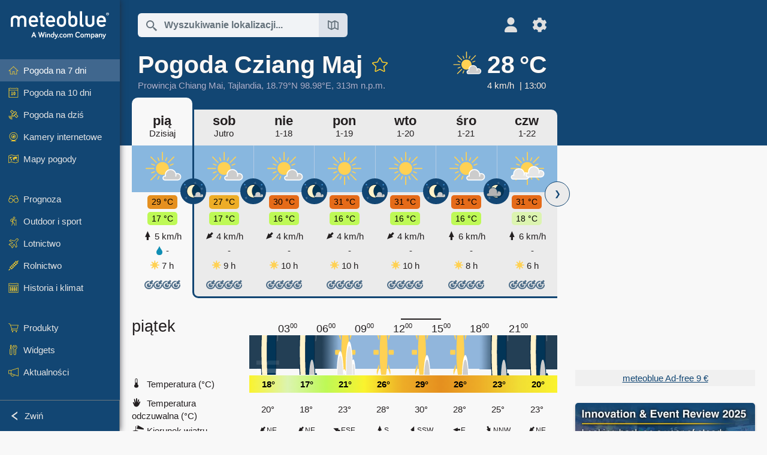

--- FILE ---
content_type: text/html; charset=UTF-8
request_url: https://www.meteoblue.com/pl/pogoda/tydzie%C5%84/cziang-maj_tajlandia_1153671
body_size: 22507
content:


<!DOCTYPE html>
<html lang="pl">

    
    <head prefix="og: http://ogp.me/ns# fb: http://opg.me/ns/fb# place: http://ogp.me/ns/place#">
    

<script>
window.dataLayer = window.dataLayer || [];

/* https://developers.google.com/tag-platform/tag-manager/datalayer */
dataLayer.push({
  'pagePath': '/weather/week/index',
  'visitorType': 'visitor',
  'language': 'pl'
});
// https://developers.google.com/tag-platform/gtagjs/configure
function gtag(){dataLayer.push(arguments)};

// Disabled, since it possibly breaks Google Analytics tracking - 2025-11-17
// gtag('consent', 'default', {
//     'ad_storage': 'denied',
//     'analytics_storage': 'denied',
//     'ad_user_data': 'denied',
//     'ad_personalization': 'denied',
//     'wait_for_update': 500,
// });
</script>
<!-- Google Tag Manager -->
<script>(function(w,d,s,l,i){w[l]=w[l]||[];w[l].push({'gtm.start':
new Date().getTime(),event:'gtm.js'});var f=d.getElementsByTagName(s)[0],
j=d.createElement(s),dl=l!='dataLayer'?'&l='+l:'';j.async=true;j.src=
'https://www.googletagmanager.com/gtm.js?id='+i+dl;f.parentNode.insertBefore(j,f);
})(window,document,'script','dataLayer','GTM-NCD5HRF');</script>
<!-- End Google Tag Manager -->
<script>
// foreach experienceImpressions
  dataLayer.push({"event": "experience_impression",
    "experiment_id": "mgb_locationSearchUrl",
    "variation_id": ""
  });
</script>


    <meta http-equiv="X-UA-Compatible" content="IE=edge">
    <meta http-equiv="Content-Type" content="text/html;charset=UTF-8">
    
        <meta name="viewport" content="width=device-width, initial-scale=1.0">

            <meta name="description" content="Profesjonalna prognoza pogody na dziś i nadchodzącą noc dla Cziang Maj. Radar opadów, obrazy satelitarne HD i bieżące ostrzeżenia pogodowe, godzinowa temperatura, szansa na deszcz oraz godziny nasłonecznienia.">
    
    
    <link rel="stylesheet" type="text/css" href="https://static.meteoblue.com/build/website.741/styles/main.css" />
<link rel="stylesheet" type="text/css" href="https://static.meteoblue.com/build/website.741/styles/print.css" media="print" />
<link rel="stylesheet" type="text/css" href="https://static.meteoblue.com/build/website.741/styles/homepage.css" />

    
    <link rel="shortcut icon" href="/favicon.ico">

    
    <meta name="image" content="https://static.meteoblue.com/assets/images/logo/meteoblue_tile_large.png">


<meta property="og:title" content="Pogoda Cziang Maj - meteoblue">
<meta property="og:type" content="website">
<meta property="og:image" content="https://static.meteoblue.com/assets/images/logo/meteoblue_tile_large.png">
<meta property="og:url" content="https://www.meteoblue.com/pl/pogoda/tydzie%C5%84/cziang-maj_tajlandia_1153671">
<meta property="og:description"
      content="Profesjonalna prognoza pogody na dziś i nadchodzącą noc dla Cziang Maj. Radar opadów, obrazy satelitarne HD i bieżące ostrzeżenia pogodowe, godzinowa temperatura, szansa na deszcz oraz godziny nasłonecznienia.">
<meta property="og:site_name" content="meteoblue">
<meta property="og:locale" content="pl_PL">
    <meta property="place:location:latitude" content="18.7904">
    <meta property="place:location:longitude" content="98.9847">
    <meta property="place:location:altitude" content="313">


    <meta name="twitter:card" content="summary_large_image">
    <meta name="twitter:image" content="https://static.meteoblue.com/assets/images/logo/meteoblue_tile_large.png">
<meta name="twitter:site" content="@meteoblue">
<meta name="twitter:creator" content="@meteoblue">
<meta name="twitter:title"   content="Pogoda Cziang Maj - meteoblue">
<meta name="twitter:description"
      content="Profesjonalna prognoza pogody na dziś i nadchodzącą noc dla Cziang Maj. Radar opadów, obrazy satelitarne HD i bieżące ostrzeżenia pogodowe, godzinowa temperatura, szansa na deszcz oraz godziny nasłonecznienia.">

<meta name="twitter:app:name:iphone" content="meteoblue">
<meta name="twitter:app:id:iphone" content="994459137">



    <link rel="alternate" hreflang="ar" href="https://www.meteoblue.com/ar/weather/week/chiang-mai_%d8%aa%d8%a7%d9%8a%d9%84%d8%a7%d9%86%d8%af_1153671"/>
    <link rel="alternate" hreflang="bg" href="https://www.meteoblue.com/bg/%D0%B2%D1%80%D0%B5%D0%BC%D0%B5%D1%82%D0%BE/%D1%81%D0%B5%D0%B4%D0%BC%D0%B8%D1%86%D0%B0/chiang-mai_%d0%a2%d0%b0%d0%b9%d0%bb%d0%b0%d0%bd%d0%b4_1153671"/>
    <link rel="alternate" hreflang="cs" href="https://www.meteoblue.com/cs/po%C4%8Das%C3%AD/t%C3%BDden/chiang-mai_thajsko_1153671"/>
    <link rel="alternate" hreflang="de" href="https://www.meteoblue.com/de/wetter/woche/chiang-mai_thailand_1153671"/>
    <link rel="alternate" hreflang="el" href="https://www.meteoblue.com/el/%CE%BA%CE%B1%CE%B9%CF%81%CF%8C%CF%82/%CE%B5%CE%B2%CE%B4%CE%BF%CE%BC%CE%AC%CE%B4%CE%B1/chiang-mai_%ce%a4%ce%b1%cf%8a%ce%bb%ce%ac%ce%bd%ce%b4%ce%b7_1153671"/>
    <link rel="alternate" hreflang="en" href="https://www.meteoblue.com/en/weather/week/chiang-mai_thailand_1153671"/>
    <link rel="alternate" hreflang="es" href="https://www.meteoblue.com/es/tiempo/semana/chiang-mai_tailandia_1153671"/>
    <link rel="alternate" hreflang="fr" href="https://www.meteoblue.com/fr/meteo/semaine/chiang-mai_tha%c3%aflande_1153671"/>
    <link rel="alternate" hreflang="hr" href="https://www.meteoblue.com/hr/weather/week/chiang-mai_kingdom-of-thailand_1153671"/>
    <link rel="alternate" hreflang="hu" href="https://www.meteoblue.com/hu/id%C5%91j%C3%A1r%C3%A1s/h%C3%A9t/chiang-mai_thaif%c3%b6ld_1153671"/>
    <link rel="alternate" hreflang="it" href="https://www.meteoblue.com/it/tempo/settimana/chiang-mai_thailandia_1153671"/>
    <link rel="alternate" hreflang="ka" href="https://www.meteoblue.com/ka/%E1%83%90%E1%83%9B%E1%83%98%E1%83%9C%E1%83%93%E1%83%98/%E1%83%99%E1%83%95%E1%83%98%E1%83%A0%E1%83%90/chiang-mai_%e1%83%a2%e1%83%90%e1%83%98%e1%83%9a%e1%83%90%e1%83%9c%e1%83%93%e1%83%98_1153671"/>
    <link rel="alternate" hreflang="nl" href="https://www.meteoblue.com/nl/weer/week/chiang-mai_thailand_1153671"/>
    <link rel="alternate" hreflang="pl" href="https://www.meteoblue.com/pl/pogoda/tydzie%C5%84/cziang-maj_tajlandia_1153671"/>
    <link rel="alternate" hreflang="pt" href="https://www.meteoblue.com/pt/tempo/semana/chiang-mai_tail%c3%a2ndia_1153671"/>
    <link rel="alternate" hreflang="ro" href="https://www.meteoblue.com/ro/vreme/s%C4%83pt%C4%83m%C3%A2na/chiang-mai_thailanda_1153671"/>
    <link rel="alternate" hreflang="ru" href="https://www.meteoblue.com/ru/%D0%BF%D0%BE%D0%B3%D0%BE%D0%B4%D0%B0/%D0%BD%D0%B5%D0%B4%D0%B5%D0%BB%D1%8F/%d0%a7%d0%b8%d0%b0%d0%bd%d0%b3-%d0%9c%d0%b0%d0%b9_%d0%a2%d0%b0%d0%b8%d0%bb%d0%b0%d0%bd%d0%b4_1153671"/>
    <link rel="alternate" hreflang="sk" href="https://www.meteoblue.com/sk/po%C4%8Dasie/t%C3%BD%C5%BEde%C5%88/chiang-mai_thajsko_1153671"/>
    <link rel="alternate" hreflang="sr" href="https://www.meteoblue.com/sr/vreme/nedeljna/chiang-mai_%d0%a2%d0%b0%d1%98%d0%bb%d0%b0%d0%bd%d0%b4_1153671"/>
    <link rel="alternate" hreflang="tr" href="https://www.meteoblue.com/tr/hava/hafta/chiang-mai_tayland_1153671"/>
    <link rel="alternate" hreflang="uk" href="https://www.meteoblue.com/uk/weather/week/chiang-mai_kingdom-of-thailand_1153671"/>

    
        <title>Pogoda Cziang Maj - meteoblue</title>

            
        <script async src="https://securepubads.g.doubleclick.net/tag/js/gpt.js"></script>
    
            <script>
    window.googletag = window.googletag || {cmd: []};

    var width = window.innerWidth
    || document.documentElement.clientWidth
    || document.body.clientWidth;

    if (width > 600) {
     
        
        // Desktop ads
        var adSlot1, adSlot2;

        googletag.cmd.push(function () {
            var mapping1 = googletag.sizeMapping()
                .addSize([1200, 0], [300, 600], [300, 250], [160, 600], [120, 600], [240, 400], [250, 250], [200, 200], 'fluid')
                .addSize([968, 0], [728, 90], [468, 60], 'fluid')
                .addSize([840, 0], [468, 60], 'fluid')
                .addSize([728, 0], [728, 90], 'fluid')
                .addSize([600, 0], [468, 60], 'fluid')
                .build();
            var mapping2 = googletag.sizeMapping()
                .addSize([1200, 0], [300, 250], [250, 250], [200, 200], 'fluid')
                .build();
            var mapping3 = googletag.sizeMapping()
                .addSize([1200, 0], [728, 90], [468, 60], 'fluid')
                .addSize([968, 0], [728, 90], [468, 60], 'fluid')
                .addSize([840, 0], [468, 60], 'fluid')
                .addSize([728, 0], [728, 90], 'fluid')
                .addSize([600, 0], [468, 60], 'fluid')
                .build();

            adSlot1 = googletag.defineSlot('/12231147/mb_desktop_uppermost', ['fluid', [300, 600], [300, 250], [160, 600], [120, 600], [240, 400], [250, 250], [200, 200] [728, 90], [468, 60]], 'div-gpt-ad-1534153139004-0');
            adSlot1.setTargeting("refresh").setTargeting('pagecontent', ['weatherForecast']).setTargeting('pl', ['pl']).addService(googletag.pubads()).defineSizeMapping(mapping1);

            if (width > 1200 ) {
                adSlot2 = googletag.defineSlot('/12231147/mb_desktop_second', ['fluid', [300, 250], [250, 250], [200, 200]], 'div-gpt-ad-1534153665280-0');
                adSlot2.setTargeting("refresh").setTargeting('pagecontent', ['weatherForecast']).setTargeting('pl', ['pl']).addService(googletag.pubads()).defineSizeMapping(mapping2).setCollapseEmptyDiv(true);
            } 

            adSlot3 = googletag.defineSlot('/12231147/desktop_banner_3', ['fluid', [728, 90], [468, 60]], 'div-gpt-ad-1684325002857-0');
            adSlot3.setTargeting("refresh").setTargeting('pagecontent', ['weatherForecast']).setTargeting('pl', ['pl']).addService(googletag.pubads()).defineSizeMapping(mapping3);

            googletag.pubads().addEventListener('slotRenderEnded', function (event) {
                if ('div-gpt-ad-1534153139004-0' === event.slot.getSlotElementId() && event.size !== null) {
                    document.getElementById('div-gpt-ad-1534153139004-0').setAttribute('style', 'height: ' + event.size[1] + 'px');
                }
            });

            var resizeOut = null;
            if ('function' === typeof (window.addEventListener)) {
                window.addEventListener('resize', function () {
                    if (null !== resizeOut) clearTimeout(resizeOut);
                    resizeOut = setTimeout(function () {
                        googletag.pubads().refresh([adSlot1, adSlot2]);
                    }, 1000);
                });
            }

            googletag.pubads().enableSingleRequest();
            googletag.enableServices();
        });
        } else {
        // Mobile interstitial and anchor
        var interstitialSlot, anchorSlot, adSlot1, adSlot2;

        var mb = mb || {};

        googletag.cmd.push(function () {
            interstitialSlot = googletag.defineOutOfPageSlot('/12231147/mobileWebInterstitial_2342', googletag.enums.OutOfPageFormat.INTERSTITIAL).setTargeting('pagecontent', ['weatherForecast']).setTargeting('pl', ['pl']);
            anchorSlot = googletag.defineOutOfPageSlot('/12231147/mobileWeb_adaptiveBanner', googletag.enums.OutOfPageFormat.BOTTOM_ANCHOR).setTargeting('pagecontent', ['weatherForecast']).setTargeting('pl', ['pl']);
            
            adSlot1 = googletag.defineSlot('/12231147/mb_mobileWEb_banner', ['fluid', [300, 100], [320, 50], [320, 100]], 'div-gpt-ad-1681307013248-0');
            adSlot1.setTargeting("refresh").setTargeting('pagecontent', ['weatherForecast']).setTargeting('pl', ['pl']);
                                                                                                                
            adSlot2 = googletag.defineSlot('/12231147/mb_mobileWEb_banner2', [[300, 250], 'fluid', [300, 100], [320, 50], [320, 100]], 'div-gpt-ad-1681336466256-0');
            adSlot2.setTargeting("refresh").setTargeting('pagecontent', ['weatherForecast']).setTargeting('pl', ['pl']);

            //this will show add on the top if this id is defined, if it is not it will show ad in the bottom as usual
            if(document.getElementById("display_mobile_ad_in_header")){
                if (adSlot1) {
                    adSlot1.addService(googletag.pubads());
                }
            }
            else{
                if (anchorSlot) {
                    anchorSlot.addService(googletag.pubads());
                    mb.anchorAd = true;
                    mb.refreshAnchorAd = function() {
                        googletag.cmd.push(function() {
                            googletag.pubads().refresh([anchorSlot]);
                        });
                    };
                }
            }

            // this show adslot2 everywhere it is definde in .vue template (usually included somewhere in the body)
            if (adSlot2) {
                adSlot2.addService(googletag.pubads());
            }

            if (interstitialSlot) {
                interstitialSlot.addService(googletag.pubads());

                googletag.pubads().addEventListener('slotOnload', function(event) {
                    if (interstitialSlot === event.slot) {
                        mb.interstitial = true
                    }
                });
            }

            googletag.pubads().enableSingleRequest();
            googletag.pubads().collapseEmptyDivs();
            googletag.enableServices();
        });
    }
</script>
<script>
    window.mb = window.mb || {};
    window.mb.advertisingShouldBeEnabled = true;
</script>
    
    
    <meta name="apple-itunes-app" content="app-id=994459137">

    
    <link rel="manifest" href="/pl/index/manifest">

    <script>
        let deferredPrompt;

        window.addEventListener('beforeinstallprompt', (e) => {
            e.preventDefault();
            deferredPrompt = e;
            const banner = document.getElementById('app-download-banner');
            if (banner) banner.style.display = 'flex';
        });
    </script>
</head>

    <body class="                            ">
                    <!-- Google Tag Manager (noscript) -->
            <noscript><iframe src="https://www.googletagmanager.com/ns.html?id=GTM-NCD5HRF"
            height="0" width="0" style="display:none;visibility:hidden"></iframe></noscript>
            <!-- End Google Tag Manager (noscript) -->
                <script>
            window.locationSearchUrl = "";
        </script>

        
            
    <div id="navigation_scroll_container" class="navigation-scroll-container">
        <nav id="main_navigation" class="main-navigation">
                            <a title="meteoblue" href="/pl/pogoda/prognoza/tydzie%C5%84" class="menu-logo" aria-label="Strona główna"></a>
                        <ul class="nav" itemscope="itemscope" itemtype="http://schema.org/SiteNavigationElement"><li class="active"><a href="/pl/pogoda/tydzie%C5%84/cziang-maj_tajlandia_1153671" class="icon-7-day nav-icon" itemprop="url" title="Pogoda na 7 dni"><span itemprop="name">Pogoda na 7 dni</span></a></li><li class=""><a href="/pl/pogoda/10-dniowa/cziang-maj_tajlandia_1153671" class="icon-10-day nav-icon" itemprop="url" title="Pogoda na 10 dni"><span itemprop="name">Pogoda na 10 dni</span></a></li><li class=""><a href="/pl/pogoda/dzi%C5%9B/cziang-maj_tajlandia_1153671" class="icon-current nav-icon" itemprop="url" title="Pogoda na dziś"><span itemprop="name">Pogoda na dziś</span></a></li><li class=""><a href="/pl/pogoda/webcams/cziang-maj_tajlandia_1153671" class="icon-webcam nav-icon" itemprop="url" title="Kamery internetowe"><span itemprop="name">Kamery internetowe</span></a></li><li class=" section-end"><a href="/pl/pogoda/mapy/cziang-maj_tajlandia_1153671" class="icon-weather-maps nav-icon" itemprop="url" title="Mapy pogodowe"><span itemprop="name">Mapy pogody</span></a></li><li class=" extendable"><a href="#" class="icon-forecast nav-icon" itemprop="url" target=""><span itemprop="name">Prognoza</span></a><ul><li class=""><a href="javascript:void(0)" itemprop="url" data-url="/pl/pogoda/prognoza/meteogramweb/cziang-maj_tajlandia_1153671"><span itemprop="name">Meteogramy</span></a></li><li class=""><a href="javascript:void(0)" itemprop="url" data-url="/pl/pogoda/prognoza/multimodel/cziang-maj_tajlandia_1153671"><span itemprop="name">MultiModel</span></a></li><li class=""><a href="javascript:void(0)" itemprop="url" data-url="/pl/pogoda/prognoza/multimodelensemble/cziang-maj_tajlandia_1153671"><span itemprop="name">MultiModel ensemble</span></a></li><li class=""><a href="javascript:void(0)" itemprop="url" data-url="/pl/pogoda/prognoza/seasonaloutlook/cziang-maj_tajlandia_1153671"><span itemprop="name">Prognoza sezonowa</span></a></li><li class=""><a href="/pl/pogoda/warnings/index/cziang-maj_tajlandia_1153671" itemprop="url"><span itemprop="name">Ostrzeżenia pogodowe</span></a></li></ul></li><li class=" extendable"><a href="#" class="icon-outdoor-sports nav-icon" itemprop="url" target=""><span itemprop="name">Outdoor i sport</span></a><ul><li class=""><a href="javascript:void(0)" itemprop="url" data-url="/pl/pogoda/outdoorsports/where2go/cziang-maj_tajlandia_1153671"><span itemprop="name">where2go</span></a></li><li class=""><a href="javascript:void(0)" itemprop="url" data-url="/pl/pogoda/outdoorsports/snow/cziang-maj_tajlandia_1153671"><span itemprop="name">Śnieg</span></a></li><li class=""><a href="javascript:void(0)" itemprop="url" data-url="/pl/pogoda/outdoorsports/seasurf/cziang-maj_tajlandia_1153671"><span itemprop="name">Morze i surfing</span></a></li><li class=""><a href="/pl/pogoda/outdoorsports/seeing/cziang-maj_tajlandia_1153671" itemprop="url"><span itemprop="name">Astronomy Seeing</span></a></li><li class=""><a href="/pl/pogoda/outdoorsports/airquality/cziang-maj_tajlandia_1153671" itemprop="url"><span itemprop="name">Jakość powietrza i pyłki</span></a></li></ul></li><li class=" extendable"><a href="#" class="icon-aviation nav-icon" itemprop="url" target=""><span itemprop="name">Lotnictwo</span></a><ul><li class=""><a href="javascript:void(0)" itemprop="url" data-url="/pl/pogoda/aviation/air/cziang-maj_tajlandia_1153671"><span itemprop="name">AIR</span></a></li><li class=""><a href="javascript:void(0)" itemprop="url" data-url="/pl/pogoda/aviation/thermal/cziang-maj_tajlandia_1153671"><span itemprop="name">Termika</span></a></li><li class=""><a href="javascript:void(0)" itemprop="url" data-url="/pl/pogoda/aviation/trajectories/cziang-maj_tajlandia_1153671"><span itemprop="name">Trajektorie</span></a></li><li class=""><a href="javascript:void(0)" itemprop="url" data-url="/pl/pogoda/aviation/crosssection/cziang-maj_tajlandia_1153671"><span itemprop="name">Cross-section</span></a></li><li class=""><a href="javascript:void(0)" itemprop="url" data-url="/pl/pogoda/aviation/stuve/cziang-maj_tajlandia_1153671"><span itemprop="name">Stueve &amp; Sounding</span></a></li><li class=""><a href="/pl/pogoda/mapy/index/cziang-maj_tajlandia_1153671#map=metar~metarflightcondition~none~none~none" itemprop="url"><span itemprop="name">METAR &amp; TAF</span></a></li></ul></li><li class=" extendable"><a href="#" class="icon-agriculture nav-icon" itemprop="url" target=""><span itemprop="name">Rolnictwo</span></a><ul><li class=""><a href="javascript:void(0)" itemprop="url" data-url="/pl/pogoda/agriculture/meteogramagro/cziang-maj_tajlandia_1153671"><span itemprop="name">Meteogram AGRO</span></a></li><li class=""><a href="javascript:void(0)" itemprop="url" data-url="/pl/pogoda/agriculture/sowing/cziang-maj_tajlandia_1153671"><span itemprop="name">Okna siewu</span></a></li><li class=""><a href="javascript:void(0)" itemprop="url" data-url="/pl/pogoda/agriculture/spraying/cziang-maj_tajlandia_1153671"><span itemprop="name">Okna oprysków</span></a></li><li class=""><a href="javascript:void(0)" itemprop="url" data-url="/pl/pogoda/agriculture/soiltrafficability/cziang-maj_tajlandia_1153671"><span itemprop="name">Przejezdność gleby</span></a></li></ul></li><li class=" section-end extendable"><a href="/pl/pogoda/historyclimate/climatemodelled/cziang-maj_tajlandia_1153671" class="icon-history-climate nav-icon" itemprop="url"><span itemprop="name">Historia i klimat</span></a><ul><li class=""><a href="javascript:void(0)" itemprop="url" data-url="/pl/climate-change/cziang-maj_tajlandia_1153671"><span itemprop="name">Zmiana klimatu</span></a></li><li class=""><a href="/pl/pogoda/historyclimate/climatemodelled/cziang-maj_tajlandia_1153671" itemprop="url"><span itemprop="name">Klimat (modelowany)</span></a></li><li class=""><a href="javascript:void(0)" itemprop="url" data-url="/pl/pogoda/historyclimate/climateobserved/cziang-maj_tajlandia_1153671"><span itemprop="name">Klimat (obserwowany)</span></a></li><li class=""><a href="javascript:void(0)" itemprop="url" data-url="/pl/pogoda/historyclimate/verificationshort/cziang-maj_tajlandia_1153671"><span itemprop="name">Weryfikacja krótkoterminowa</span></a></li><li class=""><a href="/pl/pogoda/historyclimate/weatherarchive/cziang-maj_tajlandia_1153671" itemprop="url"><span itemprop="name">Archiwum pogody</span></a></li><li class=""><a href="javascript:void(0)" itemprop="url" data-url="/pl/pogoda/historyclimate/climatecomparison/cziang-maj_tajlandia_1153671"><span itemprop="name">Porównanie klimatu</span></a></li></ul></li><li class=" extendable"><a href="/pl/pointplus" class="icon-products nav-icon" itemprop="url"><span itemprop="name">Produkty</span></a><ul><li class=""><a rel="noreferrer" href="https://content.meteoblue.com/en/" itemprop="url" target="_blank"><span class="external-positive glyph" itemprop="name">&nbsp;Przegląd</span></a></li><li class=""><a rel="noreferrer" href="https://content.meteoblue.com/en/business-solutions/weather-apis" itemprop="url" target="_blank"><span class="external-positive glyph" itemprop="name">&nbsp;Weather API</span></a></li><li class=""><a href="/pl/ad-free" itemprop="url"><span itemprop="name">Ad-free</span></a></li><li class=""><a href="/pl/pointplus" itemprop="url"><span itemprop="name">point+</span></a></li><li class=""><a href="/pl/historyplus" itemprop="url"><span itemprop="name">history+</span></a></li><li class=""><a href="/pl/climateplus" itemprop="url"><span itemprop="name">climate+</span></a></li><li class=""><a href="/pl/products/cityclimate" itemprop="url"><span itemprop="name">Miejskie mapy cieplne</span></a></li><li class=""><a rel="noreferrer" href="https://play.google.com/store/apps/details?id=com.meteoblue.droid&amp;utm_source=Website&amp;utm_campaign=Permanent" itemprop="url" target="_blank"><span class="external-positive glyph" itemprop="name">&nbsp;Aplikacja Android</span></a></li><li class=""><a rel="noreferrer" href="https://itunes.apple.com/app/meteoblue/id994459137" itemprop="url" target="_blank"><span class="external-positive glyph" itemprop="name">&nbsp;Aplikacja iPhone</span></a></li></ul></li><li class=" extendable"><a href="#" class="icon-widget nav-icon" itemprop="url" target=""><span itemprop="name">Widgets</span></a><ul><li class=""><a href="javascript:void(0)" itemprop="url" data-url="/pl/pogoda/widget/setupmap/cziang-maj_tajlandia_1153671"><span itemprop="name">Widget map pogodowych</span></a></li><li class=""><a href="javascript:void(0)" itemprop="url" data-url="/pl/pogoda/widget/setupheatmap/cziang-maj_tajlandia_1153671"><span itemprop="name">Widget Urban Maps</span></a></li><li class=""><a href="javascript:void(0)" itemprop="url" data-url="/pl/pogoda/widget/setupthree/cziang-maj_tajlandia_1153671"><span itemprop="name">Widżet pogody 3h</span></a></li><li class=""><a href="javascript:void(0)" itemprop="url" data-url="/pl/pogoda/widget/setupday/cziang-maj_tajlandia_1153671"><span itemprop="name">Codzienny widżet pogody</span></a></li><li class=""><a href="javascript:void(0)" itemprop="url" data-url="/pl/pogoda/widget/setupseeing/cziang-maj_tajlandia_1153671"><span itemprop="name">Widżet astronomiczny</span></a></li><li class=""><a href="javascript:void(0)" itemprop="url" data-url="/pl/pogoda/widget/setupmeteogram/cziang-maj_tajlandia_1153671"><span itemprop="name">Widget Meteogramu</span></a></li><li class=""><a href="/pl/pogoda/meteotv/overview/cziang-maj_tajlandia_1153671" class="meteotv nav-icon" itemprop="url" title="meteoTV"><span itemprop="name">meteoTV</span></a></li></ul></li><li class=" section-end extendable"><a href="/pl/blog/article/news" class="icon-news nav-icon" itemprop="url"><span itemprop="name">Aktualności</span></a><ul><li class=""><a href="/pl/blog/article/news" itemprop="url"><span itemprop="name">Aktualności</span></a></li><li class=""><a href="/pl/blog/article/weathernews" itemprop="url"><span itemprop="name">Wiadomości pogodowe</span></a></li></ul></li></ul>            <ul class="nav collapse-button">
                <li id="button_collapse" class="button-collapse glyph" title="Zwiń">Zwiń</li>
                <li id="button_expand" class="button-expand glyph" title="Rozwiń"></li>
            </ul>
        </nav>
    </div>

    
    
    <script>
        try{
            if( window.localStorage !== undefined && window.localStorage !== null){
                const navigationJson = localStorage.getItem('navigation');
                if (navigationJson !== null && navigationJson !== undefined) {
                    const navigationSettings = JSON.parse(navigationJson);
                    if (navigationSettings.collapsed) {
                        document.body.classList.add("nav-collapsed");
                    }
                }
            }
        } catch (err){
            console.error(err);
        }
    </script>

                    <div class="page-header  ">
        
    <div id="app-download-banner" class="app-download-banner">
        <span class="glyph close" onclick="document.getElementById('app-download-banner').style.display = 'none'"></span>
        <div>Pobierz aplikację meteoblue</div>
        <button class="btn" id="install-app-button" onclick="deferredPrompt.prompt()">
            Pobierz        </button>
    </div>
    <script>
        if (deferredPrompt !== undefined) {
            document.getElementById('app-download-banner').style.display = 'flex';
        }
    </script>

    
    <div class="intro">
        <div class="topnav">
            <div class="wrapper ">
                <div class="header-top">
                                            <div class="menu-mobile-container">
                            <a class="menu-mobile-trigger" href="#" aria-label="Menu">
                                <span class="fasvg-36 fa-bars"></span>
                            </a>
                            <div id="menu_mobile" class="menu-mobile">
                                <a href="/pl/pogoda/prognoza/tydzie%C5%84" class="menu-logo " aria-label="Strona główna"></a>
                                <div class="menu-mobile-trigger close-menu-mobile">
                                    <span class="close-drawer">×</span>
                                </div>
                            </div>
                        </div>
                    
                                            <div class="location-box">
                            <div class="location-selection primary">
                                <div id="location_search" class="location-search">
                                    <form id="locationform" class="locationform" method="get"
                                        action="/pl/pogoda/search/index">
                                        <input id="gls"
                                            class="searchtext"
                                            type="text"
                                            value=""
                                            data-mbdescription="Wyszukiwanie lokalizacji"                                            data-mbautoset="1"
                                            data-role="query"
                                            name="query"
                                            autocomplete="off"
                                            tabindex="0"
                                            placeholder="Wyszukiwanie lokalizacji..."                                            onclick="if(this.value == 'Wyszukiwanie lokalizacji...') {this.value=''}">
                                        </input>
                                        <label for="gls">Wyszukiwanie lokalizacji</label>                                        
                                        <button type="submit" aria-label="Wyślij">
                                        </button>
                                        <button id="gls_map" class="location-map" href="#" aria-label="Otwórz mapę"> 
                                            <span class="fasvg-18 fa-map-search"></span>
                                        </button>
                                        <button id="gps" class="location-gps" href="#" aria-label="W pobliżu"> 
                                            <span class="fasvg-18 fa-location-search"></span>
                                        </button>
                                        <div class="results"></div>
                                    </form>
                                </div>
                            </div>
                        </div>
                    
                    <div class="additional-settings narrow">
                        <div id="user" class="button settings2">
                                                            <div class="inner">
                                    <a href="/pl/user/login/index" aria-label="Profil">
                                        <span class="fasvg-25 fa-user-light"></span>
                                    </a>
                                </div>
                                                    </div>


                        <div id="settings" class="button settings">
                            <div class="inner">
                                <a href="#" aria-label="Ustawienia">
                                    <span class="fasvg-25 fa-cog"></span>
                                </a>
                            </div>

                            <div class="matches" style="display: none;">
                                
                                <h2>Język</h2>
                                <ul class="matches-group wide">
                                                                            <li style="direction: rtl;">
                                                                                        <a hreflang="ar"  href="https://www.meteoblue.com/ar/weather/week/chiang-mai_%d8%aa%d8%a7%d9%8a%d9%84%d8%a7%d9%86%d8%af_1153671">عربي</a>

                                        </li>
                                                                            <li>
                                                                                        <a hreflang="bg"  href="https://www.meteoblue.com/bg/%D0%B2%D1%80%D0%B5%D0%BC%D0%B5%D1%82%D0%BE/%D1%81%D0%B5%D0%B4%D0%BC%D0%B8%D1%86%D0%B0/chiang-mai_%d0%a2%d0%b0%d0%b9%d0%bb%d0%b0%d0%bd%d0%b4_1153671">Български</a>

                                        </li>
                                                                            <li>
                                                                                        <a hreflang="cs"  href="https://www.meteoblue.com/cs/po%C4%8Das%C3%AD/t%C3%BDden/chiang-mai_thajsko_1153671">Čeština</a>

                                        </li>
                                                                            <li>
                                                                                        <a hreflang="de"  href="https://www.meteoblue.com/de/wetter/woche/chiang-mai_thailand_1153671">Deutsch</a>

                                        </li>
                                                                            <li>
                                                                                        <a hreflang="el"  href="https://www.meteoblue.com/el/%CE%BA%CE%B1%CE%B9%CF%81%CF%8C%CF%82/%CE%B5%CE%B2%CE%B4%CE%BF%CE%BC%CE%AC%CE%B4%CE%B1/chiang-mai_%ce%a4%ce%b1%cf%8a%ce%bb%ce%ac%ce%bd%ce%b4%ce%b7_1153671">Ελληνικά</a>

                                        </li>
                                                                            <li>
                                                                                        <a hreflang="en"  href="https://www.meteoblue.com/en/weather/week/chiang-mai_thailand_1153671">English</a>

                                        </li>
                                                                            <li>
                                                                                        <a hreflang="es"  href="https://www.meteoblue.com/es/tiempo/semana/chiang-mai_tailandia_1153671">Español</a>

                                        </li>
                                                                            <li>
                                                                                        <a hreflang="fr"  href="https://www.meteoblue.com/fr/meteo/semaine/chiang-mai_tha%c3%aflande_1153671">Français</a>

                                        </li>
                                                                            <li>
                                                                                        <a hreflang="hr"  href="https://www.meteoblue.com/hr/weather/week/chiang-mai_kingdom-of-thailand_1153671">Hrvatski</a>

                                        </li>
                                                                            <li>
                                                                                        <a hreflang="hu"  href="https://www.meteoblue.com/hu/id%C5%91j%C3%A1r%C3%A1s/h%C3%A9t/chiang-mai_thaif%c3%b6ld_1153671">Magyar</a>

                                        </li>
                                                                            <li>
                                                                                        <a hreflang="it"  href="https://www.meteoblue.com/it/tempo/settimana/chiang-mai_thailandia_1153671">Italiano</a>

                                        </li>
                                                                            <li>
                                                                                        <a hreflang="ka"  href="https://www.meteoblue.com/ka/%E1%83%90%E1%83%9B%E1%83%98%E1%83%9C%E1%83%93%E1%83%98/%E1%83%99%E1%83%95%E1%83%98%E1%83%A0%E1%83%90/chiang-mai_%e1%83%a2%e1%83%90%e1%83%98%e1%83%9a%e1%83%90%e1%83%9c%e1%83%93%e1%83%98_1153671">ქართული ენა</a>

                                        </li>
                                                                            <li>
                                                                                        <a hreflang="nl"  href="https://www.meteoblue.com/nl/weer/week/chiang-mai_thailand_1153671">Nederlands</a>

                                        </li>
                                                                            <li class="selected">
                                                                                        <a hreflang="pl"  href="https://www.meteoblue.com/pl/pogoda/tydzie%C5%84/cziang-maj_tajlandia_1153671">Polski</a>

                                        </li>
                                                                            <li>
                                                                                        <a hreflang="pt"  href="https://www.meteoblue.com/pt/tempo/semana/chiang-mai_tail%c3%a2ndia_1153671">Português</a>

                                        </li>
                                                                            <li>
                                                                                        <a hreflang="ro"  href="https://www.meteoblue.com/ro/vreme/s%C4%83pt%C4%83m%C3%A2na/chiang-mai_thailanda_1153671">Română</a>

                                        </li>
                                                                            <li>
                                                                                        <a hreflang="ru"  href="https://www.meteoblue.com/ru/%D0%BF%D0%BE%D0%B3%D0%BE%D0%B4%D0%B0/%D0%BD%D0%B5%D0%B4%D0%B5%D0%BB%D1%8F/%d0%a7%d0%b8%d0%b0%d0%bd%d0%b3-%d0%9c%d0%b0%d0%b9_%d0%a2%d0%b0%d0%b8%d0%bb%d0%b0%d0%bd%d0%b4_1153671">Pусский</a>

                                        </li>
                                                                            <li>
                                                                                        <a hreflang="sk"  href="https://www.meteoblue.com/sk/po%C4%8Dasie/t%C3%BD%C5%BEde%C5%88/chiang-mai_thajsko_1153671">Slovenský</a>

                                        </li>
                                                                            <li>
                                                                                        <a hreflang="sr"  href="https://www.meteoblue.com/sr/vreme/nedeljna/chiang-mai_%d0%a2%d0%b0%d1%98%d0%bb%d0%b0%d0%bd%d0%b4_1153671">Srpski</a>

                                        </li>
                                                                            <li>
                                                                                        <a hreflang="tr"  href="https://www.meteoblue.com/tr/hava/hafta/chiang-mai_tayland_1153671">Türkçe</a>

                                        </li>
                                                                            <li>
                                                                                        <a hreflang="uk"  href="https://www.meteoblue.com/uk/weather/week/chiang-mai_kingdom-of-thailand_1153671">Українська</a>

                                        </li>
                                                                    </ul>
                                
                                <h2>Temperatura</h2>
                                <ul class="matches-group">
                                                                            <li class="selected">
                                            <a href="https://www.meteoblue.com/pl/pogoda/tydzie%C5%84/cziang-maj_tajlandia_1153671" class="unit" data-type="temp"
                                            data-unit="CELSIUS">°C</a>
                                        </li>
                                                                            <li>
                                            <a href="https://www.meteoblue.com/pl/pogoda/tydzie%C5%84/cziang-maj_tajlandia_1153671" class="unit" data-type="temp"
                                            data-unit="FAHRENHEIT">°F</a>
                                        </li>
                                                                    </ul>
                                
                                <h2>Prędkość wiatru</h2>
                                <ul class="matches-group">
                                                                            <li>
                                            <a href="https://www.meteoblue.com/pl/pogoda/tydzie%C5%84/cziang-maj_tajlandia_1153671" class="unit" data-type="speed"
                                            data-unit="BEAUFORT">bft</a>
                                        </li>
                                                                            <li class="selected">
                                            <a href="https://www.meteoblue.com/pl/pogoda/tydzie%C5%84/cziang-maj_tajlandia_1153671" class="unit" data-type="speed"
                                            data-unit="KILOMETER_PER_HOUR">km/h</a>
                                        </li>
                                                                            <li>
                                            <a href="https://www.meteoblue.com/pl/pogoda/tydzie%C5%84/cziang-maj_tajlandia_1153671" class="unit" data-type="speed"
                                            data-unit="METER_PER_SECOND">m/s</a>
                                        </li>
                                                                            <li>
                                            <a href="https://www.meteoblue.com/pl/pogoda/tydzie%C5%84/cziang-maj_tajlandia_1153671" class="unit" data-type="speed"
                                            data-unit="MILE_PER_HOUR">mph</a>
                                        </li>
                                                                            <li>
                                            <a href="https://www.meteoblue.com/pl/pogoda/tydzie%C5%84/cziang-maj_tajlandia_1153671" class="unit" data-type="speed"
                                            data-unit="KNOT">kn</a>
                                        </li>
                                                                    </ul>
                                
                                <h2>Opady</h2>
                                <ul class="matches-group">
                                                                            <li class="selected">
                                            <a href="https://www.meteoblue.com/pl/pogoda/tydzie%C5%84/cziang-maj_tajlandia_1153671" class="unit" data-type="precip"
                                            data-unit="MILLIMETER">mm</a>
                                        </li>
                                                                            <li>
                                            <a href="https://www.meteoblue.com/pl/pogoda/tydzie%C5%84/cziang-maj_tajlandia_1153671" class="unit" data-type="precip"
                                            data-unit="INCH">in</a>
                                        </li>
                                                                    </ul>
                                <h2>Darkmode</h2>
                                <ul class="matches-group"> 
                                    <input class="switch darkmode-switch" role="switch" type="checkbox" data-cy="switchDarkmode" >
                                </ul>
                            </div>
                        </div>
                    </div>
                </div>

                <div class="print" style="display: none">
                    <img loading="lazy" class="logo" src="https://static.meteoblue.com/assets/images/logo/meteoblue_logo_v2.0.svg"
                        alt="meteoblue-logo">
                    <div class="qr-code"></div>
                </div>
            </div>
        </div>
    </div>

    
            <div class="header-lower">
            <header>
                <div id="header" class="header" itemscope itemtype="http://schema.org/Place">
                    <div class="wrapper  current-wrapper">
                        <div class="current-heading" itemscope itemtype="http://schema.org/City">
                            <h1 itemprop="name"
                                content="Cziang Maj"
                                class="main-heading">Pogoda Cziang Maj                                                                                                            <div id="add_fav" class="add-fav">
                                            <a name="favourites_add" title="Dodaj do ulubionych" class="add-fav-signup" href="/pl/user/login/index" aria-label="Dodaj do ulubionych">
                                                <span class="fasvg-28 fa-star"></span>
                                            </a>
                                        </div>
                                                                                                </h1>

                            <div class="location-description  location-text ">
            <span itemscope itemtype="http://schema.org/AdministrativeArea">
                        <span class="admin" itemprop="name">
                <a href=/pl/region/pogoda/satelita/prowincja-chiang-mai_tajlandia_1153670                    rel="nofollow" 
                >
                    Prowincja Chiang Mai                </a>
            </span>,&nbsp;
        </span>
    
            <span class="country" itemprop="containedInPlace" itemscope itemtype="http://schema.org/Country">
            <span itemprop="name">
                <a href=/pl/country/pogoda/satelita/tajlandia_tajlandia_1605651                    rel="nofollow" 
                >
                    Tajlandia                </a>
            </span>,&nbsp;
        </span>
    
    <span itemprop="geo" itemscope itemtype="http://schema.org/GeoCoordinates">
        <span class="coords">18.79°N 98.98°E,&nbsp;</span>
        <meta itemprop="latitude" content="18.79"/>
        <meta itemprop="longitude" content="98.98"/>

                    313m n.p.m.            <meta itemprop="elevation" content="313"/>
            </span>

    </div>


                        </div>

                        
                                                    <a  class="current-weather narrow"
                                href="/pl/pogoda/prognoza/current/cziang-maj_tajlandia_1153671"
                                aria-label="Aktualna pogoda">
                                <div class="current-picto-and-temp">
                                    <span class="current-picto">
                                                                                                                        <img
                                            src="https://static.meteoblue.com/assets/images/picto/04_day.svg"
                                            title="Bezchmurnie z nielicznymi niskimi chmurami"
                                        />
                                    </span>
                                    <div class="h1 current-temp">
                                        28&thinsp;°C                                    </div>
                                </div>
                                <div class="current-description ">
                                                                            <span style="margin-right: 5px">4  km/h</span>
                                                                        <span >13:00   </span> 
                                </div>
                            </a>
                                            </div>
                </div>
            </header>
        </div>
    
        
</div>
    
<!-- MOBILE AD  -->
<div id="display_mobile_ad_in_header" class="centered mobile-top-da-wrapper">
    <!-- /12231147/mb_mobileWEb_banner -->
    <div class="centered" id='div-gpt-ad-1681307013248-0' style="
        min-width: 100%;
        min-height: 115px;
        max-height: 115px;
         background: #124673;     "></div>
</div>


        
            <div class="wrapper-sda">
        <div class="ad1-box">
            <div id="div-gpt-ad-1534153139004-0" class="adsbygoogle ad1"></div>
            <a class="ad1-disable" href="/pl/ad-free">
            meteoblue Ad-free 9 €
    </a>
        </div>
    </div>

        
<div id="wrapper-main" class="wrapper-main">

    <div class="wrapper ">
                    
                            <div id="fixity"
     class="fixity">
            <!-- /12231147/mb_desktop_second -->
        <div id="div-gpt-ad-1534153665280-0" class="adsbygoogle ad2">
        </div>
    
                        
<div id="news">
    
                            <article class="news" itemscope itemtype="http://schema.org/BlogPosting">
            <div class="news-heading">Aktualności </div>
            <a href="https://www.meteoblue.com/pl/blog/article/show/40568_Looking+Back+on+2025%3A+meteoblue+Highlights" >
                                    <div class="news-img" itemprop="mainEntityOfPage">
                        <img alt="Looking Back on 2025: meteoblue Highlights" itemprop="image" loading="lazy" src="https://mb-richtexteditor.s3-eu-west-1.amazonaws.com/20260108133253_newsimg-2025reviewpreview_440x220.jpg" srcset="https://mb-richtexteditor.s3-eu-west-1.amazonaws.com/20260108133253_newsimg-2025reviewpreview_880x440.jpg 2x"/>
                    </div>
                                <div class="news-text">
                    <h3 itemprop="headline"> Looking Back on 2025: meteoblue Highlights </h3>         
                    <meta itemprop="mainEntityOfPage" content="https://www.meteoblue.com/pl/blog/article/show/40568_Looking+Back+on+2025%3A+meteoblue+Highlights">
                    <div itemprop="publisher" itemscope itemtype="https://schema.org/Organization">
                        <meta itemprop="datePublished" content="2026-01-09T13:00:25+01:00">
                        <meta itemprop="dateModified" content="2026-01-11T08:50:19+01:00">
                        <div itemprop="logo" itemscope itemtype="https://schema.org/ImageObject">
                            <meta itemprop="url" content="https://static.meteoblue.com/assets/images/logo/launcher-icon-4x.png">
                            <meta itemprop="width" content="192">
                            <meta itemprop="height" content="60">
                        </div>
                        <meta itemprop="name" content="meteoblue AG">
                    </div>
                    <p itemprop="description">Looking back, 2025 was a year of steady progress and meaningful achievements for meteoblue. At the start of 2026, this review highlights the most important updates, projects and events that defined the year behind us.</p>
                    <meta itemprop="author" content="Oleksandra">
                    <div class="read-on" itemprop="url" title="Aktualności">Czytaj dalej</div> 
                </div>
            </a>
        </article>
                            <article class="news" itemscope itemtype="http://schema.org/BlogPosting">
            <div class="news-heading">Aktualności </div>
            <a href="https://www.meteoblue.com/pl/blog/article/show/40570_Why+Wind+Chill+Poses+More+Risk+Than+Low+Air+Temperature+Alone" >
                                    <div class="news-img" itemprop="mainEntityOfPage">
                        <img alt="Why Wind Chill Poses More Risk Than Low Air Temperature Alone" itemprop="image" loading="lazy" src="https://mb-richtexteditor.s3-eu-west-1.amazonaws.com/20260114181646_newsimg-windchill_440x220.jpg" srcset="https://mb-richtexteditor.s3-eu-west-1.amazonaws.com/20260114181646_newsimg-windchill_880x440.jpg 2x"/>
                    </div>
                                <div class="news-text">
                    <h3 itemprop="headline"> Why Wind Chill Poses More Risk Than Low Air Temperature Alone </h3>         
                    <meta itemprop="mainEntityOfPage" content="https://www.meteoblue.com/pl/blog/article/show/40570_Why+Wind+Chill+Poses+More+Risk+Than+Low+Air+Temperature+Alone">
                    <div itemprop="publisher" itemscope itemtype="https://schema.org/Organization">
                        <meta itemprop="datePublished" content="2026-01-14T13:03:32+01:00">
                        <meta itemprop="dateModified" content="2026-01-15T13:39:15+01:00">
                        <div itemprop="logo" itemscope itemtype="https://schema.org/ImageObject">
                            <meta itemprop="url" content="https://static.meteoblue.com/assets/images/logo/launcher-icon-4x.png">
                            <meta itemprop="width" content="192">
                            <meta itemprop="height" content="60">
                        </div>
                        <meta itemprop="name" content="meteoblue AG">
                    </div>
                    <p itemprop="description">On a cold winter day, the number shown on a thermometer rarely tells the full story. Add wind to low temperatures, and conditions can feel significantly colder – sometimes dangerously so. This effect is known as wind chill, and it plays an important role in how the human body experiences cold weather.</p>
                    <meta itemprop="author" content="Oleksandra">
                    <div class="read-on" itemprop="url" title="Aktualności">Czytaj dalej</div> 
                </div>
            </a>
        </article>
    </div>            </div>
            
            <main class="main">
                <div class="grid">
                    

<!--<div class="app-promo">
    <a href="/pl/pogoda/mapy/index" aria-label="Weather Maps">
        <span class="icon">🗺️</span> <span class="promo-text">Wypróbuj nasze mapy pogodowe</span> <span class="icon">🗺️</span>
    </a>
</div>

    <div class="app-promo">
        <a href="https://play.google.com/store/apps/details?id=com.meteoblue.droid&referrer=utm_source%3Dmeteoblue%26utm_medium%3DwebsiteBanner%26utm_campaign%3DwebsiteBanner%26anid%3Dadmob" aria-label="App download link">
            <span>Pobierz aplikację meteoblue</span>
        </a>
    </div>
-->
  
<div id="tab_results" class="tab-results">
    <div class="tab-parent-wrapper">
        <button id="arrow-start" class="previous-7-days">&#10094;</button>
        <div id="tabs" class="tab-wrapper">
                                                                <div id="explanation_bubble" class="explanation-bubble">
                        <div>
                            <span class="glyph winddir S"></span>
                            Kierunek i prędkość wiatru                        </div>
                        <div>
                            <span class="glyph rain"></span>
                             Ilość opadów  
                        </div>
                        <div>
                            <span class="glyph sunshine"></span>
                            Godziny nasłonecznienia                        </div>
                        <div>
                            <span class="glyph predictability"></span> 

                            
                            Przewidywalność pokazuje, czy prognoza jest wiarygodna <span class="glyph predictability base-color"></span><span class="glyph predictability base-color"></span><span class="glyph predictability base-color"></span><span class="glyph predictability base-color"></span>, nieco niepewna <span class="glyph predictability base-color"></span><span class="glyph predictability base-color"></span><span class="glyph predictability secondary-color"></span><span class="glyph predictability secondary-color"></span>, czy też prawdopodobnie się zmieni <span class="glyph predictability secondary-color"></span><span class="glyph predictability secondary-color"></span><span class="glyph predictability secondary-color"></span><span class="glyph predictability secondary-color"></span>.                        </div>
                    </div>
                
                                                
                <div id="day1" class="tab active   first   "
                    style="order: 1;">
                    <a                     href="/pl/pogoda/tydzie%C5%84/cziang-maj_tajlandia_1153671"
                    data-url="/pl/pogoda/tydzie%C5%84/cziang-maj_tajlandia_1153671"
                    data-mobile="/pl/pogoda/tydzie%C5%84/oneday/cziang-maj_tajlandia_1153671?day=1"
                    data-day="1">

                        <div class="tab-content">
                            <div id="inline_help" class="inline-help-icons"><span class="glyph help-solid"></span></div>                            
                            
                                                        
                            <time datetime="2026-01-16" class="date">
                                <div class="tab-day-short">
                                    pią                                </div>
                                <div class="tab-day-long">
                                                                        Dzisiaj                                                                    </div>
                            </time>

                            
                                                                                                                
                                                           
                             
                             

                            <div class="weather day  ">
                                <div class="weather-pictogram-wrapper day ">
                                    <img
                                        class="weather-pictogram "
                                        src="https://static.meteoblue.com/assets/images/picto/02_iday.svg"
                                        alt="Czyste niebo z niewielkim zachmurzeniem"
                                        title="Czyste niebo z niewielkim zachmurzeniem"
                                    />
                                </div>
                                <div class="weather-pictogram-wrapper-second night ">
                                    <img
                                        class="weather-pictogram "
                                        src="https://static.meteoblue.com/assets/images/picto/02_inight.svg"
                                        alt="Czyste niebo z niewielkim zachmurzeniem"
                                        title="Czyste niebo z niewielkim zachmurzeniem"
                                    />
                                </div>
                            </div>

                            
                            <div class="temps">
                                <div class="tab-temp-max" title="Temperatura maksymalna"                                    title="Godziny nasłonecznienia"                                                                        style="background-color: #F88D00; color: #000000"
                                    >

                                                                        29&nbsp;°C                                                                    </div>
                                <div class="tab-temp-min" title="Temperatura minimalna"                                                                        style="background-color: #B5FF33; color: #000000"
                                    >
                                                                        17&nbsp;°C                                                                    </div>
                            </div>

                            <div class="data">
                                
                                                                <div class="wind"  title="Prędkość wiatru" >
                                    <span class="glyph winddir S"></span>
                                    5 km/h                                 </div>

                                
                                <div  title="Ilość opadów"   class="tab-precip">
                                    <span class="glyph rain"></span>
                                    -                                </div>

                                
                                                                <div title="Godziny nasłonecznienia" class="tab-sun">
                                    <span class="glyph sunshine"></span>
                                                                            7 h                                                                    </div>
                                
                            </div>

                            
                            <div class="tab-predictability"
                                title="Przewidywalność: bardzo wysoki">
                                                                    <span class="glyph predictability  high-predictability "></span>
                                                                    <span class="glyph predictability  high-predictability "></span>
                                                                    <span class="glyph predictability  high-predictability "></span>
                                                                    <span class="glyph predictability  high-predictability "></span>
                                                            </div> 
                        </div>
                    </a>
                </div>
                                            
                                                
                <div id="day2" class="tab   tab-after-active  "
                    style="order: 2;">
                    <a rel="nofollow"                     href="/pl/pogoda/tydzie%C5%84/cziang-maj_tajlandia_1153671?day=2"
                    data-url="/pl/pogoda/tydzie%C5%84/cziang-maj_tajlandia_1153671?day=2"
                    data-mobile="/pl/pogoda/tydzie%C5%84/oneday/cziang-maj_tajlandia_1153671?day=2"
                    data-day="2">

                        <div class="tab-content">
                                                        
                            
                                                        
                            <time datetime="2026-01-17" class="date">
                                <div class="tab-day-short">
                                    sob                                </div>
                                <div class="tab-day-long">
                                                                        Jutro                                                                    </div>
                            </time>

                            
                                                                                                                
                                                           
                             
                             

                            <div class="weather day  ">
                                <div class="weather-pictogram-wrapper day ">
                                    <img
                                        class="weather-pictogram "
                                        src="https://static.meteoblue.com/assets/images/picto/02_iday.svg"
                                        alt="Czyste niebo z niewielkim zachmurzeniem"
                                        title="Czyste niebo z niewielkim zachmurzeniem"
                                    />
                                </div>
                                <div class="weather-pictogram-wrapper-second night ">
                                    <img
                                        class="weather-pictogram "
                                        src="https://static.meteoblue.com/assets/images/picto/02_inight.svg"
                                        alt="Czyste niebo z niewielkim zachmurzeniem"
                                        title="Czyste niebo z niewielkim zachmurzeniem"
                                    />
                                </div>
                            </div>

                            
                            <div class="temps">
                                <div class="tab-temp-max" title="Temperatura maksymalna"                                    title="Godziny nasłonecznienia"                                                                        style="background-color: #FCAC05; color: #000000"
                                    >

                                                                        27&nbsp;°C                                                                    </div>
                                <div class="tab-temp-min" title="Temperatura minimalna"                                                                        style="background-color: #B5FF33; color: #000000"
                                    >
                                                                        17&nbsp;°C                                                                    </div>
                            </div>

                            <div class="data">
                                
                                                                <div class="wind"  title="Prędkość wiatru" >
                                    <span class="glyph winddir NE"></span>
                                    4 km/h                                 </div>

                                
                                <div  title="Ilość opadów"   class="tab-precip dry">
                                    <span class="glyph rain"></span>
                                    -                                </div>

                                
                                                                <div title="Godziny nasłonecznienia" class="tab-sun">
                                    <span class="glyph sunshine"></span>
                                                                            9 h                                                                    </div>
                                
                            </div>

                            
                            <div class="tab-predictability"
                                title="Przewidywalność: bardzo wysoki">
                                                                    <span class="glyph predictability  high-predictability "></span>
                                                                    <span class="glyph predictability  high-predictability "></span>
                                                                    <span class="glyph predictability  high-predictability "></span>
                                                                    <span class="glyph predictability  high-predictability "></span>
                                                            </div> 
                        </div>
                    </a>
                </div>
                                            
                                                
                <div id="day3" class="tab   "
                    style="order: 3;">
                    <a rel="nofollow"                     href="javascript:void(0)"
                    data-url="/pl/pogoda/tydzie%C5%84/cziang-maj_tajlandia_1153671?day=3"
                    data-mobile="/pl/pogoda/tydzie%C5%84/oneday/cziang-maj_tajlandia_1153671?day=3"
                    data-day="3">

                        <div class="tab-content">
                                                        
                            
                                                        
                            <time datetime="2026-01-18" class="date">
                                <div class="tab-day-short">
                                    nie                                </div>
                                <div class="tab-day-long">
                                                                        1-18                                                                    </div>
                            </time>

                            
                                                                                                                
                                                           
                             
                             

                            <div class="weather day  ">
                                <div class="weather-pictogram-wrapper day ">
                                    <img
                                        class="weather-pictogram "
                                        src="https://static.meteoblue.com/assets/images/picto/02_iday.svg"
                                        alt="Czyste niebo z niewielkim zachmurzeniem"
                                        title="Czyste niebo z niewielkim zachmurzeniem"
                                    />
                                </div>
                                <div class="weather-pictogram-wrapper-second night ">
                                    <img
                                        class="weather-pictogram "
                                        src="https://static.meteoblue.com/assets/images/picto/02_inight.svg"
                                        alt="Czyste niebo z niewielkim zachmurzeniem"
                                        title="Czyste niebo z niewielkim zachmurzeniem"
                                    />
                                </div>
                            </div>

                            
                            <div class="temps">
                                <div class="tab-temp-max" title="Temperatura maksymalna"                                    title="Godziny nasłonecznienia"                                                                        style="background-color: #FF6600; color: #000000"
                                    >

                                                                        30&nbsp;°C                                                                    </div>
                                <div class="tab-temp-min" title="Temperatura minimalna"                                                                        style="background-color: #B5FF33; color: #000000"
                                    >
                                                                        16&nbsp;°C                                                                    </div>
                            </div>

                            <div class="data">
                                
                                                                <div class="wind"  title="Prędkość wiatru" >
                                    <span class="glyph winddir NE"></span>
                                    4 km/h                                 </div>

                                
                                <div  title="Ilość opadów"   class="tab-precip dry">
                                    <span class="glyph rain"></span>
                                    -                                </div>

                                
                                                                <div title="Godziny nasłonecznienia" class="tab-sun">
                                    <span class="glyph sunshine"></span>
                                                                            10 h                                                                    </div>
                                
                            </div>

                            
                            <div class="tab-predictability"
                                title="Przewidywalność: bardzo wysoki">
                                                                    <span class="glyph predictability  high-predictability "></span>
                                                                    <span class="glyph predictability  high-predictability "></span>
                                                                    <span class="glyph predictability  high-predictability "></span>
                                                                    <span class="glyph predictability  high-predictability "></span>
                                                            </div> 
                        </div>
                    </a>
                </div>
                                            
                                                
                <div id="day4" class="tab   "
                    style="order: 4;">
                    <a rel="nofollow"                     href="javascript:void(0)"
                    data-url="/pl/pogoda/tydzie%C5%84/cziang-maj_tajlandia_1153671?day=4"
                    data-mobile="/pl/pogoda/tydzie%C5%84/oneday/cziang-maj_tajlandia_1153671?day=4"
                    data-day="4">

                        <div class="tab-content">
                                                        
                            
                                                        
                            <time datetime="2026-01-19" class="date">
                                <div class="tab-day-short">
                                    pon                                </div>
                                <div class="tab-day-long">
                                                                        1-19                                                                    </div>
                            </time>

                            
                                                                                                                
                                                           
                             
                             

                            <div class="weather day  ">
                                <div class="weather-pictogram-wrapper day ">
                                    <img
                                        class="weather-pictogram "
                                        src="https://static.meteoblue.com/assets/images/picto/01_iday.svg"
                                        alt="Czyste, bezchmurne niebo"
                                        title="Czyste, bezchmurne niebo"
                                    />
                                </div>
                                <div class="weather-pictogram-wrapper-second night ">
                                    <img
                                        class="weather-pictogram "
                                        src="https://static.meteoblue.com/assets/images/picto/02_inight.svg"
                                        alt="Czyste niebo z niewielkim zachmurzeniem"
                                        title="Czyste niebo z niewielkim zachmurzeniem"
                                    />
                                </div>
                            </div>

                            
                            <div class="temps">
                                <div class="tab-temp-max" title="Temperatura maksymalna"                                    title="Godziny nasłonecznienia"                                                                        style="background-color: #FF6600; color: #000000"
                                    >

                                                                        31&nbsp;°C                                                                    </div>
                                <div class="tab-temp-min" title="Temperatura minimalna"                                                                        style="background-color: #B5FF33; color: #000000"
                                    >
                                                                        16&nbsp;°C                                                                    </div>
                            </div>

                            <div class="data">
                                
                                                                <div class="wind"  title="Prędkość wiatru" >
                                    <span class="glyph winddir NE"></span>
                                    4 km/h                                 </div>

                                
                                <div  title="Ilość opadów"   class="tab-precip dry">
                                    <span class="glyph rain"></span>
                                    -                                </div>

                                
                                                                <div title="Godziny nasłonecznienia" class="tab-sun">
                                    <span class="glyph sunshine"></span>
                                                                            10 h                                                                    </div>
                                
                            </div>

                            
                            <div class="tab-predictability"
                                title="Przewidywalność: bardzo wysoki">
                                                                    <span class="glyph predictability  high-predictability "></span>
                                                                    <span class="glyph predictability  high-predictability "></span>
                                                                    <span class="glyph predictability  high-predictability "></span>
                                                                    <span class="glyph predictability  high-predictability "></span>
                                                            </div> 
                        </div>
                    </a>
                </div>
                                            
                                                
                <div id="day5" class="tab   "
                    style="order: 5;">
                    <a rel="nofollow"                     href="javascript:void(0)"
                    data-url="/pl/pogoda/tydzie%C5%84/cziang-maj_tajlandia_1153671?day=5"
                    data-mobile="/pl/pogoda/tydzie%C5%84/oneday/cziang-maj_tajlandia_1153671?day=5"
                    data-day="5">

                        <div class="tab-content">
                                                        
                            
                                                        
                            <time datetime="2026-01-20" class="date">
                                <div class="tab-day-short">
                                    wto                                </div>
                                <div class="tab-day-long">
                                                                        1-20                                                                    </div>
                            </time>

                            
                                                                                                                
                                                           
                             
                             

                            <div class="weather day  ">
                                <div class="weather-pictogram-wrapper day ">
                                    <img
                                        class="weather-pictogram "
                                        src="https://static.meteoblue.com/assets/images/picto/01_iday.svg"
                                        alt="Czyste, bezchmurne niebo"
                                        title="Czyste, bezchmurne niebo"
                                    />
                                </div>
                                <div class="weather-pictogram-wrapper-second night ">
                                    <img
                                        class="weather-pictogram "
                                        src="https://static.meteoblue.com/assets/images/picto/02_inight.svg"
                                        alt="Czyste niebo z niewielkim zachmurzeniem"
                                        title="Czyste niebo z niewielkim zachmurzeniem"
                                    />
                                </div>
                            </div>

                            
                            <div class="temps">
                                <div class="tab-temp-max" title="Temperatura maksymalna"                                    title="Godziny nasłonecznienia"                                                                        style="background-color: #FF6600; color: #000000"
                                    >

                                                                        31&nbsp;°C                                                                    </div>
                                <div class="tab-temp-min" title="Temperatura minimalna"                                                                        style="background-color: #B5FF33; color: #000000"
                                    >
                                                                        16&nbsp;°C                                                                    </div>
                            </div>

                            <div class="data">
                                
                                                                <div class="wind"  title="Prędkość wiatru" >
                                    <span class="glyph winddir NE"></span>
                                    4 km/h                                 </div>

                                
                                <div  title="Ilość opadów"   class="tab-precip dry">
                                    <span class="glyph rain"></span>
                                    -                                </div>

                                
                                                                <div title="Godziny nasłonecznienia" class="tab-sun">
                                    <span class="glyph sunshine"></span>
                                                                            10 h                                                                    </div>
                                
                            </div>

                            
                            <div class="tab-predictability"
                                title="Przewidywalność: bardzo wysoki">
                                                                    <span class="glyph predictability  high-predictability "></span>
                                                                    <span class="glyph predictability  high-predictability "></span>
                                                                    <span class="glyph predictability  high-predictability "></span>
                                                                    <span class="glyph predictability  high-predictability "></span>
                                                            </div> 
                        </div>
                    </a>
                </div>
                                            
                                                
                <div id="day6" class="tab   "
                    style="order: 6;">
                    <a rel="nofollow"                     href="javascript:void(0)"
                    data-url="/pl/pogoda/tydzie%C5%84/cziang-maj_tajlandia_1153671?day=6"
                    data-mobile="/pl/pogoda/tydzie%C5%84/oneday/cziang-maj_tajlandia_1153671?day=6"
                    data-day="6">

                        <div class="tab-content">
                                                        
                            
                                                        
                            <time datetime="2026-01-21" class="date">
                                <div class="tab-day-short">
                                    śro                                </div>
                                <div class="tab-day-long">
                                                                        1-21                                                                    </div>
                            </time>

                            
                                                                                                                
                                                           
                             
                             

                            <div class="weather day  ">
                                <div class="weather-pictogram-wrapper day ">
                                    <img
                                        class="weather-pictogram "
                                        src="https://static.meteoblue.com/assets/images/picto/02_iday.svg"
                                        alt="Czyste niebo z niewielkim zachmurzeniem"
                                        title="Czyste niebo z niewielkim zachmurzeniem"
                                    />
                                </div>
                                <div class="weather-pictogram-wrapper-second night ">
                                    <img
                                        class="weather-pictogram "
                                        src="https://static.meteoblue.com/assets/images/picto/03_inight.svg"
                                        alt="Częściowe zachmurzenie"
                                        title="Częściowe zachmurzenie"
                                    />
                                </div>
                            </div>

                            
                            <div class="temps">
                                <div class="tab-temp-max" title="Temperatura maksymalna"                                    title="Godziny nasłonecznienia"                                                                        style="background-color: #FF6600; color: #000000"
                                    >

                                                                        31&nbsp;°C                                                                    </div>
                                <div class="tab-temp-min" title="Temperatura minimalna"                                                                        style="background-color: #B5FF33; color: #000000"
                                    >
                                                                        16&nbsp;°C                                                                    </div>
                            </div>

                            <div class="data">
                                
                                                                <div class="wind"  title="Prędkość wiatru" >
                                    <span class="glyph winddir S"></span>
                                    6 km/h                                 </div>

                                
                                <div  title="Ilość opadów"   class="tab-precip dry">
                                    <span class="glyph rain"></span>
                                    -                                </div>

                                
                                                                <div title="Godziny nasłonecznienia" class="tab-sun">
                                    <span class="glyph sunshine"></span>
                                                                            8 h                                                                    </div>
                                
                            </div>

                            
                            <div class="tab-predictability"
                                title="Przewidywalność: bardzo wysoki">
                                                                    <span class="glyph predictability  high-predictability "></span>
                                                                    <span class="glyph predictability  high-predictability "></span>
                                                                    <span class="glyph predictability  high-predictability "></span>
                                                                    <span class="glyph predictability  high-predictability "></span>
                                                            </div> 
                        </div>
                    </a>
                </div>
                                            
                                                
                <div id="day7" class="tab last   "
                    style="order: 7;">
                    <a rel="nofollow"                     href="javascript:void(0)"
                    data-url="/pl/pogoda/tydzie%C5%84/cziang-maj_tajlandia_1153671?day=7"
                    data-mobile="/pl/pogoda/tydzie%C5%84/oneday/cziang-maj_tajlandia_1153671?day=7"
                    data-day="7">

                        <div class="tab-content">
                                                        
                            
                                                        
                            <time datetime="2026-01-22" class="date">
                                <div class="tab-day-short">
                                    czw                                </div>
                                <div class="tab-day-long">
                                                                        1-22                                                                    </div>
                            </time>

                            
                                                                                                                
                                                           
                             
                             

                            <div class="weather day  ">
                                <div class="weather-pictogram-wrapper day ">
                                    <img
                                        class="weather-pictogram "
                                        src="https://static.meteoblue.com/assets/images/picto/03_iday.svg"
                                        alt="Częściowe zachmurzenie"
                                        title="Częściowe zachmurzenie"
                                    />
                                </div>
                                <div class="weather-pictogram-wrapper-second night ">
                                    <img
                                        class="weather-pictogram "
                                        src="https://static.meteoblue.com/assets/images/picto/03_inight.svg"
                                        alt="Częściowe zachmurzenie"
                                        title="Częściowe zachmurzenie"
                                    />
                                </div>
                            </div>

                            
                            <div class="temps">
                                <div class="tab-temp-max" title="Temperatura maksymalna"                                    title="Godziny nasłonecznienia"                                                                        style="background-color: #FF6600; color: #000000"
                                    >

                                                                        31&nbsp;°C                                                                    </div>
                                <div class="tab-temp-min" title="Temperatura minimalna"                                                                        style="background-color: #D8F7A1; color: #000000"
                                    >
                                                                        18&nbsp;°C                                                                    </div>
                            </div>

                            <div class="data">
                                
                                                                <div class="wind"  title="Prędkość wiatru" >
                                    <span class="glyph winddir S"></span>
                                    6 km/h                                 </div>

                                
                                <div  title="Ilość opadów"   class="tab-precip dry">
                                    <span class="glyph rain"></span>
                                    -                                </div>

                                
                                                                <div title="Godziny nasłonecznienia" class="tab-sun">
                                    <span class="glyph sunshine"></span>
                                                                            6 h                                                                    </div>
                                
                            </div>

                            
                            <div class="tab-predictability"
                                title="Przewidywalność: bardzo wysoki">
                                                                    <span class="glyph predictability  high-predictability "></span>
                                                                    <span class="glyph predictability  high-predictability "></span>
                                                                    <span class="glyph predictability  high-predictability "></span>
                                                                    <span class="glyph predictability  high-predictability "></span>
                                                            </div> 
                        </div>
                    </a>
                </div>
                                            
                                                
                <div id="day8" class="tab  first   "
                    style="order: 8;">
                    <a rel="nofollow"                     href="javascript:void(0)"
                    data-url="/pl/pogoda/tydzie%C5%84/cziang-maj_tajlandia_1153671?day=8"
                    data-mobile="/pl/pogoda/tydzie%C5%84/oneday/cziang-maj_tajlandia_1153671?day=8"
                    data-day="8">

                        <div class="tab-content">
                                                        
                            
                                                                                                                    
                            <time datetime="2026-01-23" class="date">
                                <div class="tab-day-short">
                                    pią                                </div>
                                <div class="tab-day-long">
                                                                        1-23                                                                    </div>
                            </time>

                            
                                                                                                                
                                                           
                             
                             

                            <div class="weather day  ">
                                <div class="weather-pictogram-wrapper day ">
                                    <img
                                        class="weather-pictogram "
                                        src="https://static.meteoblue.com/assets/images/picto/03_iday.svg"
                                        alt="Częściowe zachmurzenie"
                                        title="Częściowe zachmurzenie"
                                    />
                                </div>
                                <div class="weather-pictogram-wrapper-second night ">
                                    <img
                                        class="weather-pictogram "
                                        src="https://static.meteoblue.com/assets/images/picto/02_inight.svg"
                                        alt="Czyste niebo z niewielkim zachmurzeniem"
                                        title="Czyste niebo z niewielkim zachmurzeniem"
                                    />
                                </div>
                            </div>

                            
                            <div class="temps">
                                <div class="tab-temp-max" title="Temperatura maksymalna"                                    title="Godziny nasłonecznienia"                                                                        style="background-color: #FF6600; color: #2E2E2E"
                                    >

                                                                        29&nbsp;°C                                                                    </div>
                                <div class="tab-temp-min" title="Temperatura minimalna"                                                                        style="background-color: #D8F7A1; color: #2E2E2E"
                                    >
                                                                        18&nbsp;°C                                                                    </div>
                            </div>

                            <div class="data">
                                
                                                                <div class="wind"  title="Prędkość wiatru" >
                                    <span class="glyph winddir E"></span>
                                    6 km/h                                 </div>

                                
                                <div  title="Ilość opadów"   class="tab-precip dry">
                                    <span class="glyph rain"></span>
                                    -                                </div>

                                
                                                                <div title="Godziny nasłonecznienia" class="tab-sun">
                                    <span class="glyph sunshine"></span>
                                                                            6 h                                                                    </div>
                                
                            </div>

                            
                            <div class="tab-predictability"
                                title="Przewidywalność: bardzo wysoki">
                                                                    <span class="glyph predictability  high-predictability "></span>
                                                                    <span class="glyph predictability  high-predictability "></span>
                                                                    <span class="glyph predictability  high-predictability "></span>
                                                                    <span class="glyph predictability  high-predictability "></span>
                                                            </div> 
                        </div>
                    </a>
                </div>
                                            
                                                
                <div id="day9" class="tab   "
                    style="order: 9;">
                    <a rel="nofollow"                     href="javascript:void(0)"
                    data-url="/pl/pogoda/tydzie%C5%84/cziang-maj_tajlandia_1153671?day=9"
                    data-mobile="/pl/pogoda/tydzie%C5%84/oneday/cziang-maj_tajlandia_1153671?day=9"
                    data-day="9">

                        <div class="tab-content">
                                                        
                            
                                                                                                                    
                            <time datetime="2026-01-24" class="date">
                                <div class="tab-day-short">
                                    sob                                </div>
                                <div class="tab-day-long">
                                                                        1-24                                                                    </div>
                            </time>

                            
                                                                                                                
                                                           
                             
                             

                            <div class="weather day  ">
                                <div class="weather-pictogram-wrapper day ">
                                    <img
                                        class="weather-pictogram "
                                        src="https://static.meteoblue.com/assets/images/picto/01_iday.svg"
                                        alt="Czyste, bezchmurne niebo"
                                        title="Czyste, bezchmurne niebo"
                                    />
                                </div>
                                <div class="weather-pictogram-wrapper-second night ">
                                    <img
                                        class="weather-pictogram "
                                        src="https://static.meteoblue.com/assets/images/picto/01_inight.svg"
                                        alt="Czyste, bezchmurne niebo"
                                        title="Czyste, bezchmurne niebo"
                                    />
                                </div>
                            </div>

                            
                            <div class="temps">
                                <div class="tab-temp-max" title="Temperatura maksymalna"                                    title="Godziny nasłonecznienia"                                                                        style="background-color: #FF6600; color: #2E2E2E"
                                    >

                                                                        29&nbsp;°C                                                                    </div>
                                <div class="tab-temp-min" title="Temperatura minimalna"                                                                        style="background-color: #D8F7A1; color: #2E2E2E"
                                    >
                                                                        17&nbsp;°C                                                                    </div>
                            </div>

                            <div class="data">
                                
                                                                <div class="wind"  title="Prędkość wiatru" >
                                    <span class="glyph winddir SW"></span>
                                    4 km/h                                 </div>

                                
                                <div  title="Ilość opadów"   class="tab-precip dry">
                                    <span class="glyph rain"></span>
                                    -                                </div>

                                
                                                                <div title="Godziny nasłonecznienia" class="tab-sun">
                                    <span class="glyph sunshine"></span>
                                                                            10 h                                                                    </div>
                                
                            </div>

                            
                            <div class="tab-predictability"
                                title="Przewidywalność: bardzo wysoki">
                                                                    <span class="glyph predictability  high-predictability "></span>
                                                                    <span class="glyph predictability  high-predictability "></span>
                                                                    <span class="glyph predictability  high-predictability "></span>
                                                                    <span class="glyph predictability  high-predictability "></span>
                                                            </div> 
                        </div>
                    </a>
                </div>
                                            
                                                
                <div id="day10" class="tab   "
                    style="order: 10;">
                    <a rel="nofollow"                     href="javascript:void(0)"
                    data-url="/pl/pogoda/tydzie%C5%84/cziang-maj_tajlandia_1153671?day=10"
                    data-mobile="/pl/pogoda/tydzie%C5%84/oneday/cziang-maj_tajlandia_1153671?day=10"
                    data-day="10">

                        <div class="tab-content">
                                                        
                            
                                                                                                                    
                            <time datetime="2026-01-25" class="date">
                                <div class="tab-day-short">
                                    nie                                </div>
                                <div class="tab-day-long">
                                                                        1-25                                                                    </div>
                            </time>

                            
                                                                                                                
                                                           
                             
                             

                            <div class="weather day  ">
                                <div class="weather-pictogram-wrapper day ">
                                    <img
                                        class="weather-pictogram "
                                        src="https://static.meteoblue.com/assets/images/picto/01_iday.svg"
                                        alt="Czyste, bezchmurne niebo"
                                        title="Czyste, bezchmurne niebo"
                                    />
                                </div>
                                <div class="weather-pictogram-wrapper-second night ">
                                    <img
                                        class="weather-pictogram "
                                        src="https://static.meteoblue.com/assets/images/picto/01_inight.svg"
                                        alt="Czyste, bezchmurne niebo"
                                        title="Czyste, bezchmurne niebo"
                                    />
                                </div>
                            </div>

                            
                            <div class="temps">
                                <div class="tab-temp-max" title="Temperatura maksymalna"                                    title="Godziny nasłonecznienia"                                                                        style="background-color: #FF6600; color: #2E2E2E"
                                    >

                                                                        30&nbsp;°C                                                                    </div>
                                <div class="tab-temp-min" title="Temperatura minimalna"                                                                        style="background-color: #B5FF33; color: #2E2E2E"
                                    >
                                                                        16&nbsp;°C                                                                    </div>
                            </div>

                            <div class="data">
                                
                                                                <div class="wind"  title="Prędkość wiatru" >
                                    <span class="glyph winddir NE"></span>
                                    3 km/h                                 </div>

                                
                                <div  title="Ilość opadów"   class="tab-precip dry">
                                    <span class="glyph rain"></span>
                                    -                                </div>

                                
                                                                <div title="Godziny nasłonecznienia" class="tab-sun">
                                    <span class="glyph sunshine"></span>
                                                                            11 h                                                                    </div>
                                
                            </div>

                            
                            <div class="tab-predictability"
                                title="Przewidywalność: bardzo wysoki">
                                                                    <span class="glyph predictability  high-predictability "></span>
                                                                    <span class="glyph predictability  high-predictability "></span>
                                                                    <span class="glyph predictability  high-predictability "></span>
                                                                    <span class="glyph predictability  high-predictability "></span>
                                                            </div> 
                        </div>
                    </a>
                </div>
                                            
                                                
                <div id="day11" class="tab   "
                    style="order: 11;">
                    <a rel="nofollow"                     href="javascript:void(0)"
                    data-url="/pl/pogoda/tydzie%C5%84/cziang-maj_tajlandia_1153671?day=11"
                    data-mobile="/pl/pogoda/tydzie%C5%84/oneday/cziang-maj_tajlandia_1153671?day=11"
                    data-day="11">

                        <div class="tab-content">
                                                        
                            
                                                                                                                    
                            <time datetime="2026-01-26" class="date">
                                <div class="tab-day-short">
                                    pon                                </div>
                                <div class="tab-day-long">
                                                                        1-26                                                                    </div>
                            </time>

                            
                                                                                                                
                                                           
                             
                             

                            <div class="weather day  ">
                                <div class="weather-pictogram-wrapper day ">
                                    <img
                                        class="weather-pictogram "
                                        src="https://static.meteoblue.com/assets/images/picto/01_iday.svg"
                                        alt="Czyste, bezchmurne niebo"
                                        title="Czyste, bezchmurne niebo"
                                    />
                                </div>
                                <div class="weather-pictogram-wrapper-second night ">
                                    <img
                                        class="weather-pictogram "
                                        src="https://static.meteoblue.com/assets/images/picto/01_inight.svg"
                                        alt="Czyste, bezchmurne niebo"
                                        title="Czyste, bezchmurne niebo"
                                    />
                                </div>
                            </div>

                            
                            <div class="temps">
                                <div class="tab-temp-max" title="Temperatura maksymalna"                                    title="Godziny nasłonecznienia"                                                                        style="background-color: #FC4F00; color: #2E2E2E"
                                    >

                                                                        31&nbsp;°C                                                                    </div>
                                <div class="tab-temp-min" title="Temperatura minimalna"                                                                        style="background-color: #B5FF33; color: #2E2E2E"
                                    >
                                                                        16&nbsp;°C                                                                    </div>
                            </div>

                            <div class="data">
                                
                                                                <div class="wind"  title="Prędkość wiatru" >
                                    <span class="glyph winddir NE"></span>
                                    4 km/h                                 </div>

                                
                                <div  title="Ilość opadów"   class="tab-precip dry">
                                    <span class="glyph rain"></span>
                                    -                                </div>

                                
                                                                <div title="Godziny nasłonecznienia" class="tab-sun">
                                    <span class="glyph sunshine"></span>
                                                                            11 h                                                                    </div>
                                
                            </div>

                            
                            <div class="tab-predictability"
                                title="Przewidywalność: bardzo wysoki">
                                                                    <span class="glyph predictability  high-predictability "></span>
                                                                    <span class="glyph predictability  high-predictability "></span>
                                                                    <span class="glyph predictability  high-predictability "></span>
                                                                    <span class="glyph predictability  high-predictability "></span>
                                                            </div> 
                        </div>
                    </a>
                </div>
                                            
                                                
                <div id="day12" class="tab   "
                    style="order: 12;">
                    <a rel="nofollow"                     href="javascript:void(0)"
                    data-url="/pl/pogoda/tydzie%C5%84/cziang-maj_tajlandia_1153671?day=12"
                    data-mobile="/pl/pogoda/tydzie%C5%84/oneday/cziang-maj_tajlandia_1153671?day=12"
                    data-day="12">

                        <div class="tab-content">
                                                        
                            
                                                                                                                    
                            <time datetime="2026-01-27" class="date">
                                <div class="tab-day-short">
                                    wto                                </div>
                                <div class="tab-day-long">
                                                                        1-27                                                                    </div>
                            </time>

                            
                                                                                                                
                                                           
                             
                             

                            <div class="weather day  ">
                                <div class="weather-pictogram-wrapper day ">
                                    <img
                                        class="weather-pictogram "
                                        src="https://static.meteoblue.com/assets/images/picto/01_iday.svg"
                                        alt="Czyste, bezchmurne niebo"
                                        title="Czyste, bezchmurne niebo"
                                    />
                                </div>
                                <div class="weather-pictogram-wrapper-second night ">
                                    <img
                                        class="weather-pictogram "
                                        src="https://static.meteoblue.com/assets/images/picto/01_inight.svg"
                                        alt="Czyste, bezchmurne niebo"
                                        title="Czyste, bezchmurne niebo"
                                    />
                                </div>
                            </div>

                            
                            <div class="temps">
                                <div class="tab-temp-max" title="Temperatura maksymalna"                                    title="Godziny nasłonecznienia"                                                                        style="background-color: #FF6600; color: #2E2E2E"
                                    >

                                                                        30&nbsp;°C                                                                    </div>
                                <div class="tab-temp-min" title="Temperatura minimalna"                                                                        style="background-color: #D8F7A1; color: #2E2E2E"
                                    >
                                                                        17&nbsp;°C                                                                    </div>
                            </div>

                            <div class="data">
                                
                                                                <div class="wind"  title="Prędkość wiatru" >
                                    <span class="glyph winddir S"></span>
                                    5 km/h                                 </div>

                                
                                <div  title="Ilość opadów"   class="tab-precip dry">
                                    <span class="glyph rain"></span>
                                    -                                </div>

                                
                                                                <div title="Godziny nasłonecznienia" class="tab-sun">
                                    <span class="glyph sunshine"></span>
                                                                            11 h                                                                    </div>
                                
                            </div>

                            
                            <div class="tab-predictability"
                                title="Przewidywalność: bardzo wysoki">
                                                                    <span class="glyph predictability  high-predictability "></span>
                                                                    <span class="glyph predictability  high-predictability "></span>
                                                                    <span class="glyph predictability  high-predictability "></span>
                                                                    <span class="glyph predictability  high-predictability "></span>
                                                            </div> 
                        </div>
                    </a>
                </div>
                                            
                                                
                <div id="day13" class="tab   "
                    style="order: 13;">
                    <a rel="nofollow"                     href="javascript:void(0)"
                    data-url="/pl/pogoda/tydzie%C5%84/cziang-maj_tajlandia_1153671?day=13"
                    data-mobile="/pl/pogoda/tydzie%C5%84/oneday/cziang-maj_tajlandia_1153671?day=13"
                    data-day="13">

                        <div class="tab-content">
                                                        
                            
                                                                                                                    
                            <time datetime="2026-01-28" class="date">
                                <div class="tab-day-short">
                                    śro                                </div>
                                <div class="tab-day-long">
                                                                        1-28                                                                    </div>
                            </time>

                            
                                                                                                                
                                                           
                             
                             

                            <div class="weather day  ">
                                <div class="weather-pictogram-wrapper day ">
                                    <img
                                        class="weather-pictogram "
                                        src="https://static.meteoblue.com/assets/images/picto/01_iday.svg"
                                        alt="Czyste, bezchmurne niebo"
                                        title="Czyste, bezchmurne niebo"
                                    />
                                </div>
                                <div class="weather-pictogram-wrapper-second night ">
                                    <img
                                        class="weather-pictogram "
                                        src="https://static.meteoblue.com/assets/images/picto/01_inight.svg"
                                        alt="Czyste, bezchmurne niebo"
                                        title="Czyste, bezchmurne niebo"
                                    />
                                </div>
                            </div>

                            
                            <div class="temps">
                                <div class="tab-temp-max" title="Temperatura maksymalna"                                    title="Godziny nasłonecznienia"                                                                        style="background-color: #FF6600; color: #2E2E2E"
                                    >

                                                                        30&nbsp;°C                                                                    </div>
                                <div class="tab-temp-min" title="Temperatura minimalna"                                                                        style="background-color: #D8F7A1; color: #2E2E2E"
                                    >
                                                                        17&nbsp;°C                                                                    </div>
                            </div>

                            <div class="data">
                                
                                                                <div class="wind"  title="Prędkość wiatru" >
                                    <span class="glyph winddir S"></span>
                                    5 km/h                                 </div>

                                
                                <div  title="Ilość opadów"   class="tab-precip dry">
                                    <span class="glyph rain"></span>
                                    -                                </div>

                                
                                                                <div title="Godziny nasłonecznienia" class="tab-sun">
                                    <span class="glyph sunshine"></span>
                                                                            11 h                                                                    </div>
                                
                            </div>

                            
                            <div class="tab-predictability"
                                title="Przewidywalność: bardzo wysoki">
                                                                    <span class="glyph predictability  high-predictability "></span>
                                                                    <span class="glyph predictability  high-predictability "></span>
                                                                    <span class="glyph predictability  high-predictability "></span>
                                                                    <span class="glyph predictability  high-predictability "></span>
                                                            </div> 
                        </div>
                    </a>
                </div>
                                            
                                                
                <div id="day14" class="tab last   "
                    style="order: 14;">
                    <a rel="nofollow"                     href="javascript:void(0)"
                    data-url="/pl/pogoda/tydzie%C5%84/cziang-maj_tajlandia_1153671?day=14"
                    data-mobile="/pl/pogoda/tydzie%C5%84/oneday/cziang-maj_tajlandia_1153671?day=14"
                    data-day="14">

                        <div class="tab-content">
                                                        
                            
                                                                                                                    
                            <time datetime="2026-01-29" class="date">
                                <div class="tab-day-short">
                                    czw                                </div>
                                <div class="tab-day-long">
                                                                        1-29                                                                    </div>
                            </time>

                            
                                                                                                                
                                                           
                             
                             

                            <div class="weather day  ">
                                <div class="weather-pictogram-wrapper day ">
                                    <img
                                        class="weather-pictogram "
                                        src="https://static.meteoblue.com/assets/images/picto/01_iday.svg"
                                        alt="Czyste, bezchmurne niebo"
                                        title="Czyste, bezchmurne niebo"
                                    />
                                </div>
                                <div class="weather-pictogram-wrapper-second night ">
                                    <img
                                        class="weather-pictogram "
                                        src="https://static.meteoblue.com/assets/images/picto/01_inight.svg"
                                        alt="Czyste, bezchmurne niebo"
                                        title="Czyste, bezchmurne niebo"
                                    />
                                </div>
                            </div>

                            
                            <div class="temps">
                                <div class="tab-temp-max" title="Temperatura maksymalna"                                    title="Godziny nasłonecznienia"                                                                        style="background-color: #FF6600; color: #2E2E2E"
                                    >

                                                                        30&nbsp;°C                                                                    </div>
                                <div class="tab-temp-min" title="Temperatura minimalna"                                                                        style="background-color: #D8F7A1; color: #2E2E2E"
                                    >
                                                                        17&nbsp;°C                                                                    </div>
                            </div>

                            <div class="data">
                                
                                                                <div class="wind"  title="Prędkość wiatru" >
                                    <span class="glyph winddir S"></span>
                                    5 km/h                                 </div>

                                
                                <div  title="Ilość opadów"   class="tab-precip dry">
                                    <span class="glyph rain"></span>
                                    -                                </div>

                                
                                                                <div title="Godziny nasłonecznienia" class="tab-sun">
                                    <span class="glyph sunshine"></span>
                                                                            11 h                                                                    </div>
                                
                            </div>

                            
                            <div class="tab-predictability"
                                title="Przewidywalność: wysoki">
                                                                    <span class="glyph predictability  high-predictability "></span>
                                                                    <span class="glyph predictability  high-predictability "></span>
                                                                    <span class="glyph predictability  high-predictability "></span>
                                                                    <span class="glyph predictability "></span>
                                                            </div> 
                        </div>
                    </a>
                </div>
                    </div>
        <button id="arrow-end" class="next-7-days">&#10095;</button>
    </div>
    
            <div class="tab-detail active" style="order: 1;" data-day="1">
                                
<div class="grid no-top-border no-bottom-border details">
    <div class="col-12 wide-content one-day">

                
        
        
            <table class="picto three-hourly-view ">
                <tbody>
                
                                <tr class="times" title="16.01.2026 (GMT+07)">
                    <th>
                        <div class="cell">
                            <span class="alticon glyph clock"></span>
                            <span class="description">
                                <time datetime="piątek">piątek</time>
                            </span>
                        </div>
                    </th>
                                            <td><div class="cell time ">
                            <time datetime="2026-01-16T03:00:00+07:00">03<span class="up">00</span></time>
                        </div></td>
                                            <td><div class="cell time ">
                            <time datetime="2026-01-16T06:00:00+07:00">06<span class="up">00</span></time>
                        </div></td>
                                            <td><div class="cell time ">
                            <time datetime="2026-01-16T09:00:00+07:00">09<span class="up">00</span></time>
                        </div></td>
                                            <td><div class="cell time ">
                            <time datetime="2026-01-16T12:00:00+07:00">12<span class="up">00</span></time>
                        </div></td>
                                            <td><div class="cell time now ">
                            <time datetime="2026-01-16T15:00:00+07:00">15<span class="up">00</span></time>
                        </div></td>
                                            <td><div class="cell time ">
                            <time datetime="2026-01-16T18:00:00+07:00">18<span class="up">00</span></time>
                        </div></td>
                                            <td><div class="cell time ">
                            <time datetime="2026-01-16T21:00:00+07:00">21<span class="up">00</span></time>
                        </div></td>
                                            <td><div class="cell time  hide-desktop ">
                            <time datetime="2026-01-17T00:00:00+07:00">24<span class="up">00</span></time>
                        </div></td>
                                        <td class="help-predictability-mobile"></td>
                </tr>

                
                <tr class="icons">
                    <th>
                        <div class="cell">
                            <div class="weekday alt">Icon</div>
                        </div>
                    </th>
                                            
                                                   
                         

                                                                        
                                                                                                
                        
                        <td>
                            <div class="cell" style="white-space: normal">
                                <div class="pictoicon" style="background: linear-gradient(var(--pictogram-background-direction, 90deg),rgb(35,63,85) 0%,rgb(35,63,85) 100%)">
                                        <div class="pictoicon-cell  ">
                                            <img
                                                class="picon3h "
                                                src="https://static.meteoblue.com/assets/images/picto/13_night.svg"
                                                alt="Bezchmurnie, ale zamglone"
                                                title="Bezchmurnie, ale zamglone"/>
                                        </div>
                                </div>
                            </div>
                        </td>
                                            
                                                   
                         

                                                                        
                                                                                                
                        
                        <td>
                            <div class="cell" style="white-space: normal">
                                <div class="pictoicon" style="background: linear-gradient(var(--pictogram-background-direction, 90deg),rgb(35,63,85) 0%,rgb(35,63,85) 89%,rgb(45,73,97) 94%,rgb(58,88,114) 100%)">
                                        <div class="pictoicon-cell  ">
                                            <img
                                                class="picon3h "
                                                src="https://static.meteoblue.com/assets/images/picto/04_night.svg"
                                                alt="Bezchmurnie z nielicznymi niskimi chmurami"
                                                title="Bezchmurnie z nielicznymi niskimi chmurami"/>
                                        </div>
                                </div>
                            </div>
                        </td>
                                            
                                                   
                         

                                                                        
                                                                                                
                        
                        <td>
                            <div class="cell" style="white-space: normal">
                                <div class="pictoicon" style="background: linear-gradient(var(--pictogram-background-direction, 90deg),rgb(58,88,114) 0%,rgb(72,103,131) 6%,rgb(86,118,147) 11%,rgb(100,133,164) 17%,rgb(113,148,181) 22%,rgb(127,162,197) 28%,rgb(140,177,214) 33%,rgb(145,182,220) 39%,rgb(145,182,220) 100%)">
                                        <div class="pictoicon-cell  ">
                                            <img
                                                class="picon3h "
                                                src="https://static.meteoblue.com/assets/images/picto/07_day.svg"
                                                alt="Częściowe zachmurzenie"
                                                title="Częściowe zachmurzenie"/>
                                        </div>
                                </div>
                            </div>
                        </td>
                                            
                                                   
                         

                                                                        
                                                                                                
                        
                        <td>
                            <div class="cell" style="white-space: normal">
                                <div class="pictoicon" style="background: linear-gradient(var(--pictogram-background-direction, 90deg),rgb(145,182,220) 0%,rgb(145,182,220) 100%)">
                                        <div class="pictoicon-cell  ">
                                            <img
                                                class="picon3h "
                                                src="https://static.meteoblue.com/assets/images/picto/01_day.svg"
                                                alt="Czyste, bezchmurne niebo"
                                                title="Czyste, bezchmurne niebo"/>
                                        </div>
                                </div>
                            </div>
                        </td>
                                            
                                                   
                         

                                                                        
                                                                                                
                        
                        <td>
                            <div class="cell" style="white-space: normal">
                                <div class="pictoicon" style="background: linear-gradient(var(--pictogram-background-direction, 90deg),rgb(145,182,220) 0%,rgb(145,182,220) 100%)">
                                        <div class="pictoicon-cell  ">
                                            <img
                                                class="picon3h "
                                                src="https://static.meteoblue.com/assets/images/picto/04_day.svg"
                                                alt="Bezchmurnie z nielicznymi niskimi chmurami"
                                                title="Bezchmurnie z nielicznymi niskimi chmurami"/>
                                        </div>
                                </div>
                            </div>
                        </td>
                                            
                                                   
                         

                                                                        
                                                                                                
                        
                        <td>
                            <div class="cell" style="white-space: normal">
                                <div class="pictoicon" style="background: linear-gradient(var(--pictogram-background-direction, 90deg),rgb(145,182,220) 0%,rgb(145,182,220) 100%)">
                                        <div class="pictoicon-cell  ">
                                            <img
                                                class="picon3h "
                                                src="https://static.meteoblue.com/assets/images/picto/04_day.svg"
                                                alt="Bezchmurnie z nielicznymi niskimi chmurami"
                                                title="Bezchmurnie z nielicznymi niskimi chmurami"/>
                                        </div>
                                </div>
                            </div>
                        </td>
                                            
                                                   
                         

                                                                        
                                                                                                
                        
                        <td>
                            <div class="cell" style="white-space: normal">
                                <div class="pictoicon" style="background: linear-gradient(var(--pictogram-background-direction, 90deg),rgb(145,182,220) 0%,rgb(137,173,210) 6%,rgb(124,159,194) 11%,rgb(110,144,177) 17%,rgb(96,129,160) 22%,rgb(83,115,144) 28%,rgb(69,100,127) 33%,rgb(55,85,110) 39%,rgb(41,70,93) 44%,rgb(35,63,85) 50%,rgb(35,63,85) 100%)">
                                        <div class="pictoicon-cell  ">
                                            <img
                                                class="picon3h "
                                                src="https://static.meteoblue.com/assets/images/picto/04_night.svg"
                                                alt="Bezchmurnie z nielicznymi niskimi chmurami"
                                                title="Bezchmurnie z nielicznymi niskimi chmurami"/>
                                        </div>
                                </div>
                            </div>
                        </td>
                                            
                                                   
                         

                                                                        
                                                                                                
                        
                        <td>
                            <div class="cell" style="white-space: normal">
                                <div class="pictoicon" style="background: linear-gradient(var(--pictogram-background-direction, 90deg),rgb(35,63,85) 0%,rgb(35,63,85) 100%)">
                                        <div class="pictoicon-cell  ">
                                            <img
                                                class="picon3h "
                                                src="https://static.meteoblue.com/assets/images/picto/04_night.svg"
                                                alt="Bezchmurnie z nielicznymi niskimi chmurami"
                                                title="Bezchmurnie z nielicznymi niskimi chmurami"/>
                                        </div>
                                </div>
                            </div>
                        </td>
                                        <td class="help-predictability-mobile"></td>
                </tr>

                
                <tr class="temperatures" title="Temperatura (°C)">
                    <th>
                        <div class="cell">
                            <span class="glyph temperature"></span>
                            <span class="description">Temperatura (°C)</span>
                        </div>
                    </th>
                                                                                                                    <td>
                            <div class="cell hide-desktop"  style="background: #D8F7A1; color: #000000">
                                18°
                            </div>
                            <div class="cell hide-phones"  style="background: linear-gradient(90deg, #FFF600 0%, #D8F7A1 100%); color: #000000">
                                18°
                            </div>
                        </td>
                                                                                                                    <td>
                            <div class="cell hide-desktop"  style="background: #B5FF33; color: #000000">
                                17°
                            </div>
                            <div class="cell hide-phones"  style="background: linear-gradient(90deg, #D8F7A1 0%, #B5FF33 100%); color: #000000">
                                17°
                            </div>
                        </td>
                                                                                                                    <td>
                            <div class="cell hide-desktop"  style="background: #FFF600; color: #000000">
                                21°
                            </div>
                            <div class="cell hide-phones"  style="background: linear-gradient(90deg, #B5FF33 0%, #FFF600 100%); color: #000000">
                                21°
                            </div>
                        </td>
                                                                                                                    <td>
                            <div class="cell hide-desktop"  style="background: #FCAC05; color: #000000">
                                26°
                            </div>
                            <div class="cell hide-phones"  style="background: linear-gradient(90deg, #FFF600 0%, #FCAC05 100%); color: #000000">
                                26°
                            </div>
                        </td>
                                                                                                                    <td>
                            <div class="cell hide-desktop"  style="background: #F88D00; color: #000000">
                                29°
                            </div>
                            <div class="cell hide-phones"  style="background: linear-gradient(90deg, #FCAC05 0%, #F88D00 100%); color: #000000">
                                29°
                            </div>
                        </td>
                                                                                                                    <td>
                            <div class="cell hide-desktop"  style="background: #FCAC05; color: #000000">
                                26°
                            </div>
                            <div class="cell hide-phones"  style="background: linear-gradient(90deg, #F88D00 0%, #FCAC05 100%); color: #000000">
                                26°
                            </div>
                        </td>
                                                                                                                    <td>
                            <div class="cell hide-desktop"  style="background: #F8DF0B; color: #000000">
                                23°
                            </div>
                            <div class="cell hide-phones"  style="background: linear-gradient(90deg, #FCAC05 0%, #F8DF0B 100%); color: #000000">
                                23°
                            </div>
                        </td>
                                                                                                                    <td>
                            <div class="cell hide-desktop"  style="background: #FFF600; color: #000000">
                                20°
                            </div>
                            <div class="cell hide-phones"  style="background: linear-gradient(90deg, #F8DF0B 0%, #FFF600 100%); color: #000000">
                                20°
                            </div>
                        </td>
                                        <td class="help-predictability-mobile"></td>
                </tr>

                
                <tr class="windchills" title="Temperatura odczuwalna (°C)">
                    <th>
                        <div class="cell">
                            <span class="glyph windchill"></span>
                            <span class="description">Temperatura odczuwalna (°C)</span>
                        </div>
                    </th>
                                            <td><div class="cell ">20°</div></td>
                                            <td><div class="cell ">18°</div></td>
                                            <td><div class="cell ">23°</div></td>
                                            <td><div class="cell ">28°</div></td>
                                            <td><div class="cell now">30°</div></td>
                                            <td><div class="cell ">28°</div></td>
                                            <td><div class="cell ">25°</div></td>
                                            <td><div class="cell ">23°</div></td>
                                        <td class="help-predictability-mobile"></td>
                </tr>
                
                
                <tr class="winddirs no-mobile" title="Kierunek wiatru">
                    <th>
                        <div class="cell">
                            <span class="glyph winddir"></span>
                            <span class="description">Kierunek wiatru</span>
                        </div>
                    </th>
                                            <td><div class="cell "><div class="glyph winddir NE">NE</div></div></td>
                                            <td><div class="cell "><div class="glyph winddir NE">NE</div></div></td>
                                            <td><div class="cell "><div class="glyph winddir ESE">ESE</div></div></td>
                                            <td><div class="cell "><div class="glyph winddir S">S</div></div></td>
                                            <td><div class="cell now"><div class="glyph winddir SSW">SSW</div></div></td>
                                            <td><div class="cell "><div class="glyph winddir E">E</div></div></td>
                                            <td><div class="cell "><div class="glyph winddir NNW">NNW</div></div></td>
                                            <td><div class="cell "><div class="glyph winddir NE">NE</div></div></td>
                                        <td class="help-predictability-mobile"></td>
                </tr>

                
                <tr class="windspeeds" title="Prędkość wiatru (km/h)">
                    <th>
                        <div class="cell">
                            <span class="glyph windspeed"></span>
                            <span class="description">Prędkość wiatru (km/h)</span>
                        </div>
                    </th>
                                                                                                                        <td>
                            <div class="cell no-desktop ">
                                <div class="glyph winddir NE">
                                    NE                                </div>
                                3-8                            </div>
                            <div class="cell no-mobile ">
                                3-8                            </div>
                        </td>
                                                                                                                        <td>
                            <div class="cell no-desktop ">
                                <div class="glyph winddir NE">
                                    NE                                </div>
                                3-9                            </div>
                            <div class="cell no-mobile ">
                                3-9                            </div>
                        </td>
                                                                                                                        <td>
                            <div class="cell no-desktop ">
                                <div class="glyph winddir ESE">
                                    ESE                                </div>
                                1-8                            </div>
                            <div class="cell no-mobile ">
                                1-8                            </div>
                        </td>
                                                                                                                        <td>
                            <div class="cell no-desktop ">
                                <div class="glyph winddir S">
                                    S                                </div>
                                4-7                            </div>
                            <div class="cell no-mobile ">
                                4-7                            </div>
                        </td>
                                                                                                                        <td>
                            <div class="cell no-desktop now">
                                <div class="glyph winddir SSW">
                                    SSW                                </div>
                                5-19                            </div>
                            <div class="cell no-mobile now">
                                5-19                            </div>
                        </td>
                                                                                                                        <td>
                            <div class="cell no-desktop ">
                                <div class="glyph winddir E">
                                    E                                </div>
                                4-15                            </div>
                            <div class="cell no-mobile ">
                                4-15                            </div>
                        </td>
                                                                                                                        <td>
                            <div class="cell no-desktop ">
                                <div class="glyph winddir NNW">
                                    NNW                                </div>
                                3-17                            </div>
                            <div class="cell no-mobile ">
                                3-17                            </div>
                        </td>
                                                                                                                        <td>
                            <div class="cell no-desktop ">
                                <div class="glyph winddir NE">
                                    NE                                </div>
                                2-7                            </div>
                            <div class="cell no-mobile ">
                                2-7                            </div>
                        </td>
                                        <td class="help-predictability-mobile"></td>
                </tr>

                
                
                
                                                                
                                                                                                                                                                                    
                                                                                                                                            
                                                                                                                                            
                                                                                                                                                                                                    
                                                                                                                                            
                                                                                                                                            
                                                                                                                                                                                                    
                                                                                                                                            
                                                                                                                                            
                                                                                                                                                                                                    
                                                                                                                                            
                                                                                                                                            
                                                                                                                                                                                                    
                                                                                                                                            
                                                                                                                                            
                                                                                                                                                                                                    
                                                                                                                                            
                                                                                                                                            
                                                                                                                                                                                                    
                                                                                                                                            
                                                                                                                                            
                                                                                                                                                                                                    
                                                                                                                                            
                                                                                                                                            
                                                                                    
                                                    
                
                <tr class="precips no-rain" title="Opady (mm/3h)">
                    <th>
                        <div class="cell precipitations-mobile">
                            <span class="glyph rain"></span>
                            <span class="description">
                                Opady (mm/3h)
                            </span>
                        </div>
                    </th>
                                                                                                                                                                                                                                                    <td>
                            <div class="cell no-desktop ">
                                <div class="precip">
                                    <span> - </span>
                                </div>
                                <span class="precip-prob ">0%</span>
                            </div>
                            <div class="cell no-mobile ">
                                <span>-</span>
                            </div>
                        </td>
                                                                                                                                                                                                                                                    <td>
                            <div class="cell no-desktop ">
                                <div class="precip">
                                    <span> - </span>
                                </div>
                                <span class="precip-prob ">0%</span>
                            </div>
                            <div class="cell no-mobile ">
                                <span>-</span>
                            </div>
                        </td>
                                                                                                                                                                                                                                                    <td>
                            <div class="cell no-desktop ">
                                <div class="precip">
                                    <span> - </span>
                                </div>
                                <span class="precip-prob ">0%</span>
                            </div>
                            <div class="cell no-mobile ">
                                <span>-</span>
                            </div>
                        </td>
                                                                                                                                                                                                                                                    <td>
                            <div class="cell no-desktop ">
                                <div class="precip">
                                    <span> - </span>
                                </div>
                                <span class="precip-prob ">0%</span>
                            </div>
                            <div class="cell no-mobile ">
                                <span>-</span>
                            </div>
                        </td>
                                                                                                                                                                                                                                                    <td>
                            <div class="cell no-desktop now">
                                <div class="precip">
                                    <span> - </span>
                                </div>
                                <span class="precip-prob ">0%</span>
                            </div>
                            <div class="cell no-mobile now">
                                <span>-</span>
                            </div>
                        </td>
                                                                                                                                                                                                                                                    <td>
                            <div class="cell no-desktop ">
                                <div class="precip">
                                    <span> - </span>
                                </div>
                                <span class="precip-prob ">0%</span>
                            </div>
                            <div class="cell no-mobile ">
                                <span>-</span>
                            </div>
                        </td>
                                                                                                                                                                                                                                                    <td>
                            <div class="cell no-desktop ">
                                <div class="precip">
                                    <span> - </span>
                                </div>
                                <span class="precip-prob ">0%</span>
                            </div>
                            <div class="cell no-mobile ">
                                <span>-</span>
                            </div>
                        </td>
                                                                                                                                                                                                                                                    <td>
                            <div class="cell no-desktop ">
                                <div class="precip">
                                    <span> - </span>
                                </div>
                                <span class="precip-prob ">0%</span>
                            </div>
                            <div class="cell no-mobile ">
                                <span>-</span>
                            </div>
                        </td>
                                        <td class="help-predictability-mobile"></td>
                </tr>

                
                <tr class="precipprobs no-mobile no-rain" title="Prawdopodobieństwo opadów">
                    <th>
                        <div class="cell">
                            <span class="glyph precipprob"></span>
                            <span class="description">Prawdopodobieństwo opadów</span>
                        </div>
                    </th>
                                                                    <td>
                            <div class="cell ">
                                <span class="precip-prob ">0%</span>
                            </div>
                        </td>
                                                                    <td>
                            <div class="cell ">
                                <span class="precip-prob ">0%</span>
                            </div>
                        </td>
                                                                    <td>
                            <div class="cell ">
                                <span class="precip-prob ">0%</span>
                            </div>
                        </td>
                                                                    <td>
                            <div class="cell ">
                                <span class="precip-prob ">0%</span>
                            </div>
                        </td>
                                                                    <td>
                            <div class="cell now">
                                <span class="precip-prob ">0%</span>
                            </div>
                        </td>
                                                                    <td>
                            <div class="cell ">
                                <span class="precip-prob ">0%</span>
                            </div>
                        </td>
                                                                    <td>
                            <div class="cell ">
                                <span class="precip-prob ">0%</span>
                            </div>
                        </td>
                                                                    <td>
                            <div class="cell ">
                                <span class="precip-prob ">0%</span>
                            </div>
                        </td>
                                        <td class="help-predictability-mobile"></td>
                </tr>

                
                <tr class="precips precip-hourly-title empty">
                    <th>
                        <div class="cell">
                            <span class="glyph rain1h"></span>
                            <span class="description">Opady godzinowe</span>
                        </div>
                    </th>
                                                                
                    
                                            <td class="precip-bar-part">
                            <div class="precip-bar-flex">
                                <div class="cell precip-hourly class-0"><p class="precip-help">
                                            00:00 do 01:00:<br/><strong>0%</strong> szans na opady w okolicy.<br/><strong>0&thinsp;mm</strong> są prognozowane przez nasze lokalne modele.                                        </p>
                                    </div><div class="cell precip-hourly class-0"><p class="precip-help">
                                            01:00 do 02:00:<br/><strong>0%</strong> szans na opady w okolicy.<br/><strong>0&thinsp;mm</strong> są prognozowane przez nasze lokalne modele.                                        </p>
                                    </div><div class="cell precip-hourly class-0"><p class="precip-help">
                                            02:00 do 03:00:<br/><strong>0%</strong> szans na opady w okolicy.<br/><strong>0&thinsp;mm</strong> są prognozowane przez nasze lokalne modele.                                        </p>
                                    </div></div>
                        </td>
                                            <td class="precip-bar-part">
                            <div class="precip-bar-flex">
                                <div class="cell precip-hourly class-0"><p class="precip-help">
                                            03:00 do 04:00:<br/><strong>0%</strong> szans na opady w okolicy.<br/><strong>0&thinsp;mm</strong> są prognozowane przez nasze lokalne modele.                                        </p>
                                    </div><div class="cell precip-hourly class-0"><p class="precip-help">
                                            04:00 do 05:00:<br/><strong>0%</strong> szans na opady w okolicy.<br/><strong>0&thinsp;mm</strong> są prognozowane przez nasze lokalne modele.                                        </p>
                                    </div><div class="cell precip-hourly class-0"><p class="precip-help">
                                            05:00 do 06:00:<br/><strong>0%</strong> szans na opady w okolicy.<br/><strong>0&thinsp;mm</strong> są prognozowane przez nasze lokalne modele.                                        </p>
                                    </div></div>
                        </td>
                                            <td class="precip-bar-part">
                            <div class="precip-bar-flex">
                                <div class="cell precip-hourly class-0"><p class="precip-help">
                                            06:00 do 07:00:<br/><strong>0%</strong> szans na opady w okolicy.<br/><strong>0&thinsp;mm</strong> są prognozowane przez nasze lokalne modele.                                        </p>
                                    </div><div class="cell precip-hourly class-0"><p class="precip-help">
                                            07:00 do 08:00:<br/><strong>0%</strong> szans na opady w okolicy.<br/><strong>0&thinsp;mm</strong> są prognozowane przez nasze lokalne modele.                                        </p>
                                    </div><div class="cell precip-hourly class-0"><p class="precip-help">
                                            08:00 do 09:00:<br/><strong>0%</strong> szans na opady w okolicy.<br/><strong>0&thinsp;mm</strong> są prognozowane przez nasze lokalne modele.                                        </p>
                                    </div></div>
                        </td>
                                            <td class="precip-bar-part">
                            <div class="precip-bar-flex">
                                <div class="cell precip-hourly class-0"><p class="precip-help">
                                            09:00 do 10:00:<br/><strong>0%</strong> szans na opady w okolicy.<br/><strong>0&thinsp;mm</strong> są prognozowane przez nasze lokalne modele.                                        </p>
                                    </div><div class="cell precip-hourly class-0"><p class="precip-help">
                                            10:00 do 11:00:<br/><strong>0%</strong> szans na opady w okolicy.<br/><strong>0&thinsp;mm</strong> są prognozowane przez nasze lokalne modele.                                        </p>
                                    </div><div class="cell precip-hourly class-0"><p class="precip-help">
                                            11:00 do 12:00:<br/><strong>0%</strong> szans na opady w okolicy.<br/><strong>0&thinsp;mm</strong> są prognozowane przez nasze lokalne modele.                                        </p>
                                    </div></div>
                        </td>
                                            <td class="precip-bar-part">
                            <div class="precip-bar-flex">
                                <div class="cell precip-hourly class-0"><p class="precip-help">
                                            12:00 do 13:00:<br/><strong>0%</strong> szans na opady w okolicy.<br/><strong>0&thinsp;mm</strong> są prognozowane przez nasze lokalne modele.                                        </p>
                                    </div><div class="cell precip-hourly class-0"><p class="precip-help">
                                            13:00 do 14:00:<br/><strong>0%</strong> szans na opady w okolicy.<br/><strong>0&thinsp;mm</strong> są prognozowane przez nasze lokalne modele.                                        </p>
                                    </div><div class="cell precip-hourly class-0"><p class="precip-help">
                                            14:00 do 15:00:<br/><strong>0%</strong> szans na opady w okolicy.<br/><strong>0&thinsp;mm</strong> są prognozowane przez nasze lokalne modele.                                        </p>
                                    </div></div>
                        </td>
                                            <td class="precip-bar-part">
                            <div class="precip-bar-flex">
                                <div class="cell precip-hourly class-0"><p class="precip-help">
                                            15:00 do 16:00:<br/><strong>0%</strong> szans na opady w okolicy.<br/><strong>0&thinsp;mm</strong> są prognozowane przez nasze lokalne modele.                                        </p>
                                    </div><div class="cell precip-hourly class-0"><p class="precip-help">
                                            16:00 do 17:00:<br/><strong>0%</strong> szans na opady w okolicy.<br/><strong>0&thinsp;mm</strong> są prognozowane przez nasze lokalne modele.                                        </p>
                                    </div><div class="cell precip-hourly class-0"><p class="precip-help">
                                            17:00 do 18:00:<br/><strong>0%</strong> szans na opady w okolicy.<br/><strong>0&thinsp;mm</strong> są prognozowane przez nasze lokalne modele.                                        </p>
                                    </div></div>
                        </td>
                                            <td class="precip-bar-part">
                            <div class="precip-bar-flex">
                                <div class="cell precip-hourly class-0"><p class="precip-help">
                                            18:00 do 19:00:<br/><strong>0%</strong> szans na opady w okolicy.<br/><strong>0&thinsp;mm</strong> są prognozowane przez nasze lokalne modele.                                        </p>
                                    </div><div class="cell precip-hourly class-0"><p class="precip-help">
                                            19:00 do 20:00:<br/><strong>0%</strong> szans na opady w okolicy.<br/><strong>0&thinsp;mm</strong> są prognozowane przez nasze lokalne modele.                                        </p>
                                    </div><div class="cell precip-hourly class-0"><p class="precip-help">
                                            20:00 do 21:00:<br/><strong>0%</strong> szans na opady w okolicy.<br/><strong>0&thinsp;mm</strong> są prognozowane przez nasze lokalne modele.                                        </p>
                                    </div></div>
                        </td>
                                            <td class="precip-bar-part">
                            <div class="precip-bar-flex">
                                <div class="cell precip-hourly class-0"><p class="precip-help">
                                            21:00 do 22:00:<br/><strong>0%</strong> szans na opady w okolicy.<br/><strong>0&thinsp;mm</strong> są prognozowane przez nasze lokalne modele.                                        </p>
                                    </div><div class="cell precip-hourly class-0"><p class="precip-help">
                                            22:00 do 23:00:<br/><strong>0%</strong> szans na opady w okolicy.<br/><strong>0&thinsp;mm</strong> są prognozowane przez nasze lokalne modele.                                        </p>
                                    </div><div class="cell precip-hourly class-0"><p class="precip-help">
                                            23:00 do 00:00:<br/><strong>0%</strong> szans na opady w okolicy.<br/><strong>0&thinsp;mm</strong> są prognozowane przez nasze lokalne modele.                                        </p>
                                    </div></div>
                        </td>
                                        <td class="help-predictability-mobile"></td>
                </tr>

                                    <tr class="precips precip-hourly-title no-rain">
                        <th>
                            <div class="cell">
                                <span class="glyph rain1h"></span>
                                <span class="description">Opady godzinowe</span>
                            </div>
                        </th>
                        <td class="precip-bar-no-rain" colspan="8">
                            <p>Brak opadów</p>
                        </td>
                    </tr>
                
                
                                <tr class="rainspots no-rain" title="rainSPOT - Rozkład opadów w promieniu 20 km">
                    <th>
                        <div class="cell no-mobile">
                            <span class="glyph rain"></span>
                            <span class="description">rainSPOT
                                <span class="spot-description">Rozkład opadów w promieniu 20 km</span>
                            </span>
                        </div>
                        <div class="help-predictability-desktop" data-modal="/pl/pogoda/tydzie%C5%84/popup">
                            <span class="glyph help"></span>
                        </div>
                    </th>
                                            <td><div class="cell"><div class="rainspot"><div class="icon"></div></div></div></td>
                                            <td><div class="cell"><div class="rainspot"><div class="icon"></div></div></div></td>
                                            <td><div class="cell"><div class="rainspot"><div class="icon"></div></div></div></td>
                                            <td><div class="cell"><div class="rainspot"><div class="icon"></div></div></div></td>
                                            <td><div class="cell"><div class="rainspot"><div class="icon"></div></div></div></td>
                                            <td><div class="cell"><div class="rainspot"><div class="icon"></div></div></div></td>
                                            <td><div class="cell"><div class="rainspot"><div class="icon"></div></div></div></td>
                                            <td><div class="cell"><div class="rainspot"><div class="icon"></div></div></div></td>
                                        <td>
                        <div id="mobile_explain_popup" class="help-predictability-mobile" data-modal="/pl/pogoda/tydzie%C5%84/popup">
                            <span class="glyph help"></span>
                        </div>
                    </td>
                </tr>
                                </tbody>
            </table>
        
        
        
            </div>

    <div class="btn-group-for-standard-and-extend-view">
                <div class="additional-parameters-toggle data-toggle-mobile" data-day=1>
            <div class="data-toggle-mobile-btn">
                                    <span class="center">Widok 1h</span>
                    <span class="fasvg-8 fa-arrow-down"></span>
                            </div>
        </div>
    </div>

    
    <div class="additional-parameters-toggle btn btn-primary" data-cy="toggleHourly">
                    Widok godzinowy            </div>

    <div class="col-12 predictability-message">
        Prognoza pogody ma przewidywalność bardzo wysoki. Porównaj różne prognozy za pomocą <a rel="nofollow" href="/pl/pogoda/prognoza/multimodel/cziang-maj_tajlandia_1153671">MultiModel</a>.                            </div>

            <div class="col-12 report no-top-padding">
            <h3>Raport pogodowy dla Cziang Maj</h3>
            <p></p>
        </div>
    
    
<div class="col-12 model-info">
    <div class="celestial-bodies">
        <div class="sun">
            <div class="sun-icon">
                <img src="https://static.meteoblue.com/assets/images/sun_ico.svg" alt="sun-icon">
                <div class="uv-index">
                    <span class="uv-risk" style="background-color: #e82c0e"></span>
                    UV 7                 </div>
            </div>
            <div class="times-rise-set">
                                    <div title="Wschód słońca">
                        <span role="img" aria-label="Wschód słońca">▲</span> 06:58                    </div>
                    <div title="Zachód słońca">
                        <span role="img" aria-label="Zachód słońca">▼</span> 18:08                    </div>
                            </div>
        </div>

        <div class="moon">
                        <div class="moon-icon" title="Sierp ubywający (333.28°)">
                

    <svg xmlns="http://www.w3.org/2000/svg" xmlns:xlink="http://www.w3.org/1999/xlink" version="1.1" viewbox="0 0 360 360"
     class="moon-dynamic-svg">
    <title>Sierp ubywający (333°)</title>
    <rect y="360" width="360" height="50" style="fill: rgb(89, 96, 142);"></rect>
    <rect y="315" width="360" height="50" style="fill: rgb(82, 86, 133);"></rect>
    <rect y="270" width="360" height="50" style="fill: rgb(76, 76, 124);"></rect>
    <rect y="225" width="360" height="50" style="fill: rgb(70, 66, 114);"></rect>
    <rect y="180" width="360" height="50" style="fill: rgb(63, 57, 105);"></rect>
    <rect y="135" width="360" height="50" style="fill: rgb(57, 47, 96);"></rect>
    <rect y="90" width="360" height="50" style="fill: rgb(50, 37, 87);"></rect>
    <rect y="45" width="360" height="50" style="fill: rgb(44, 27, 77);"></rect>
    <rect y="0" width="360" height="50" style="fill: rgb(27, 17, 48);"></rect>
    <circle cx="180" cy="175" r="135" style="fill: rgb(216, 216, 207);"></circle>
    <circle cx="160" cy="120" r="12" style="fill: rgb(183, 169, 167);"></circle>
    <circle cx="100" cy="160" r="18" style="fill: rgb(183, 169, 167);"></circle>
    <circle cx="150" cy="175" r="22" style="fill: rgb(183, 169, 167);"></circle>
    <circle cx="110" cy="220" r="16" style="fill: rgb(183, 169, 167);"></circle>
    <path style="opacity: 0.5;"
          d="M 180,40 C 360,45 360,305 180,310 C 53.44,305 53.44,45 180,40 z"></path>
</svg>            </div>
            <div class="times-rise-set">
                <div title="Wschód księżyca">
                    <span role="img" aria-label="Wschód księżyca">▲</span> 04:53                </div>
                <div title="Zachód księżyca">
                    <span role="img" aria-label="Zachód księżyca">▼</span> 15:51                </div>
            </div>
        </div>
    </div>

    <div class="misc">
            <p>
                <span class="label">Ciśnienie:</span>
                <span class="value">1011 hPa</span>
            </p>
            <p>
                <span class="label">Strefa czasowa:</span>
                <span class="value">GMT+07 (UTC +07:00h) </span>
            </p>
    </div>
</div>
</div>

<script>
    function toggleSeasurf(dayIndex) {
        const seasurfTableHeading = document.getElementById('sea_surf_mobile_heading' + dayIndex)
        const seasurfTable = document.getElementById('seasurf_mobile_table' + dayIndex );
        const arrowIcon = document.getElementById('arrow_in_sea_surf_toggle_button');
        seasurfTable.classList.toggle("hidden");
        seasurfTableHeading.classList.toggle("hidden");
        if( arrowIcon.classList.contains("fa-arrow-up")){
            arrowIcon.classList.remove("fa-arrow-up");
            arrowIcon.classList.add("fa-arrow-down");
        }else{
            arrowIcon.classList.remove("fa-arrow-down");
            arrowIcon.classList.add("fa-arrow-up");
        }
    }

</script>
                    </div>
            <div class="tab-detail" style="order: 2;" data-day="2">
                    </div>
            <div class="tab-detail" style="order: 3;" data-day="3">
                    </div>
            <div class="tab-detail" style="order: 4;" data-day="4">
                    </div>
            <div class="tab-detail" style="order: 5;" data-day="5">
                    </div>
            <div class="tab-detail" style="order: 6;" data-day="6">
                    </div>
            <div class="tab-detail" style="order: 7;" data-day="7">
                    </div>
            <div class="tab-detail" style="order: 8;" data-day="8">
                    </div>
            <div class="tab-detail" style="order: 9;" data-day="9">
                    </div>
            <div class="tab-detail" style="order: 10;" data-day="10">
                    </div>
            <div class="tab-detail" style="order: 11;" data-day="11">
                    </div>
            <div class="tab-detail" style="order: 12;" data-day="12">
                    </div>
            <div class="tab-detail" style="order: 13;" data-day="13">
                    </div>
            <div class="tab-detail" style="order: 14;" data-day="14">
                    </div>
    </div>

<div class="col-12 socials">
    <div class="social-wrapper-with-twitter">
        <a class="swiss-made-logo" href="//content.meteoblue.com/en/about-us" rel="noreferrer" target=”_blank” >
                            <img alt="Quality made in Switzerland - meteoblue - About us" src="https://static.meteoblue.com/assets/images/bottomLinks/swiss_made2.svg"/>
                    </a>

        <div id="share" class="social" style="width:unset;">
                                <span>Udostępnij tę prognozę</span><!-- Udostępnij prognozę change after translations -->
                <a href="https://api.whatsapp.com/send?text=https%3A%2F%2Fwww.meteoblue.com%2Fpl%2Fpogoda%2Ftydzie%25C5%2584%2Fcziang-maj_tajlandia_1153671" target="_blank" rel="noreferrer"  data-network="WhatsApp" aria-label="Udostępnij na WhatsApp">
                    <span class="fasvg-25 fa-whatsapp-share fa-fadein opacity06"></span>
                </a>
                <a href="https://www.facebook.com/sharer.php?u=https%3A%2F%2Fwww.meteoblue.com%2Fpl%2Fpogoda%2Ftydzie%25C5%2584%2Fcziang-maj_tajlandia_1153671" target="_blank" rel="noreferrer" data-network="Facebook" aria-label="Udostępnij na Facebooku">
                    <span class="fasvg-25 fa-facebook-share fa-fadein opacity03"></span>
                </a>
                <a href="https://www.twitter.com/share?url=https%3A%2F%2Fwww.meteoblue.com%2Fpl%2Fpogoda%2Ftydzie%25C5%2584%2Fcziang-maj_tajlandia_1153671" target="_blank" rel="noreferrer" data-network="Twitter" aria-label="Udostępnij na Twitterze">
                    <span class="fasvg-25 fa-twitter-share fa-fadein opacity02"></span>
                </a>
                <a href="https://telegram.me/share/url?url=https%3A%2F%2Fwww.meteoblue.com%2Fpl%2Fpogoda%2Ftydzie%25C5%2584%2Fcziang-maj_tajlandia_1153671" target="_blank" rel="noreferrer" data-network="Telegram" aria-label="Udostępnij na Telegramie">
                    <span class="fasvg-25 fa-telegram-share fa-fadein opacity05"></span>
                </a>
                <!-- <a href="mailto:fillinthislink" aria-label="Udostępnij przez e-mail">
                    <span class="fasvg-25 fa-email-share fa-fadein opacity06"></span>
                </a> -->
                <textarea class="invisible-text" id="copyText">Copy this text</textarea>
                <label class="invisible-text" for="copyText">Kopiuj do schowka</label>
                <div style="cursor: pointer;" onclick="shareCopy()">
                    <span class="fasvg-25 fa-link-share fa-fadein opacity05"></span>
                </div>
        </div>
        
        <script>
            function shareCopy(){
                var copyText = document.getElementById("copyText");
                copyText.innerHTML = window.location.href;
                copyText.select();
                document.execCommand('copy');
                alert("Skopiowano do schowka");
            }
        </script>
    </div>

    
        <div class="centered hide-desktop">
        <!-- /12231147/mb_mobileWEb_banner -->
        <div class="centered" id='div-gpt-ad-1681336466256-0' style='min-width: 300px; min-height: 50px;'></div>
    <a class="ad1-disable" href="/pl/ad-free">
            meteoblue Ad-free 9 €
    </a>
    </div>
 
</div>


    <div id='div-gpt-ad-1684325002857-0' class="col-12 hide-phones centered" style="min-width: 468px; min-height: 90px;"></div>









    
    
<div class="bloo">
    
    <h2 class="meteogram-heading" id="meteogram">Prognoza godzinowa dla Cziang Maj</h2>
    <div class="col-12">
        <div class="bloo-content meteogram img-scrollable">
            <div
            class="highcharts"
            id="blooimage"
            
            
            data-url="//my.meteoblue.com/images/meteogram?temperature_units=C&amp;windspeed_units=kmh&amp;precipitation_units=mm&amp;darkmode=false&amp;iso2=th&amp;lat=18.7904&amp;lon=98.9847&amp;asl=313&amp;tz=Asia%2FBangkok&amp;apikey=n4UGDLso3gE6m2YI&amp;lang=pl&amp;location_name=Cziang+Maj&amp;format=highcharts&amp;ts=1768544293&amp;sig=8cf06c7f004a67d5e84de34accea1ef9"
            style="width: 100%; height: 650px; position: relative; margin: 0 auto"
        >
            <div class="loading"></div>
        </div>        </div>
        <details>
            <summary class="optional">
                Nasz 5-dniowy meteogram dla Cziang Maj zawiera wszystkie informacje pogodowe w 3 prostych wykresach: 
                <span>[Więcej]</span>
            </summary>
            <ul class="optional">
                <li>Wykres temperatury z piktogramami pogodowymi. Żółte tło oznacza porę dzienną.</li>
                <li>Chmury na różnych wysokościach: od małego zachmurzenia (jasnoszare) do całkowitego zachmurzenia (ciemnoszare). Ciemnoniebieskie słupki pokazują godzinowe opady, a jasnoniebieskie – przelotne deszcze. Gwiazdka oznacza opady śniegu.</li>
                <li>Prognozowane prędkości wiatru są oznaczone na niebiesko, a porywy – na zielono. Groty strzałek wskazują ten sam kierunek co wiatr.</li>
            </ul>
            <p class="optional">Możesz osadzić ten meteogram na swojej stronie internetowej.            
            Możesz osadzić ten meteogram na swojej stronie internetowej. <a href='/pl/pogoda/widget/setupmeteogram'>Dostosuj go tutaj</a>.            </p>
        </details>
    </div>
</div>

    
    
<div id="satellite" class="satellite grid">
        <h2 class="nowhitespace">Mapa satelitarna na żywo, Tajlandia</h2>
    <div class="map-wrapper">
        
        <div class="player-container map-satelite" data-config='{"center":[98.9847,18.7904],"zoom":5,"inventory":"https:\/\/maps-api.meteoblue.com\/v1\/map\/inventory\/filter?maps=satellite,obsTemperature,obsPrecipitation&lang=pl&temperatureUnit=\u00b0C&lengthUnit=metric&enableOpenlayersLicensing=true&internal=true","canUseRestricted":false,"timezoneOffsetInSeconds":25200,"timezoneAbbreviation":"GMT+07","marker":true,"showFullscreenOption":true,"persistSatelliteVariant":true}' data-name="satellite"></div>

        <div id="satellite-description" class="satellite-description">
            <details>
                <summary class="summary-satellite">
                        Znacznik lokalizacji został umieszczony na <strong>Cziang Maj</strong>.                        <span>[Więcej]</span>
                </summary>
                <p>
                    Obraz satelitarny w czasie rzeczywistym łączy światło widzialne w ciągu dnia z promieniowaniem podczerwonym w nocy.                    W nocy obraz nie jest ciemny, ponieważ promieniowanie podczerwone potrafi wykrywać różnice temperatur.                    Niestety, niskie chmury i mgła są trudne do odróżnienia od temperatury gruntu, przez co w nocy mogą być niemal niewidoczne.                    Obrazy satelitarne Meteosat dla Europy są aktualizowane w czasie rzeczywistym co 5 minut. Obrazy GOES-16/GOES-17 (Ameryka Północna i Południowa) oraz Himawari (Azja) są aktualizowane co 10 minut.                </p>
                    <p>
                        Opady są szacowane na podstawie danych z radarów i satelitów. Szacunki opadów z satelitów są mniej dokładne w nocy niż w ciągu dnia.                    <p>
            </details>
            <p>
                
                &copy; 2026 meteoblue, <a href="http://www.noaa.gov/">NOAA Satellites GOES-16</a> and <a href="http://www.eumetsat.int/">EUMETSAT</a>. Dane o wyładowaniach dostarczone przez <a rel="nofollow" href="http://www.nowcast.de/">nowcast</a>.            </p>
        </div>
    </div>
</div>

<script>
    var mb = mb || {};

    
    mb.mapsTranslations = {"Extended time ranges require a premium subscription":"Rozszerzone zakresy czasowe wymagaj\u0105 subskrypcji premium","About point+":"O point+","Screenshot":"Zrzut ekranu"};
</script>

    
    <div class="twitter-follow-wrapper">
        <a href="https://twitter.com/intent/follow?original_referer=https%253A%252F%252Fdeveloper.twitter.com%252Fen%252Fdocs%252Ftwitter-for-websites%252Ffollow-button%252Foverview&ref_src=twsrc%255Etfw%257Ctwcamp%255Ebuttonembed%257Ctwterm%255Efollow%257Ctwgr%255meteoblue&screen_name=meteoblue">
            <span class="twitter-follow">Śledź meteoblue</span>
            <span>dla ciekawych wiadomości pogodowych</span>
        </a>
    </div>
 

    
    
<div id="radar" class="radar grid">

    
                        
            <h2 class="nowhitespace">Radar pogodowy, Tajlandia</h2>
            
    <div class="map-wrapper">

        
        <div class="player-container map-radar" data-config='{"center":[98.9847,18.7904],"zoom":9,"inventory":"https:\/\/maps-api.meteoblue.com\/v1\/map\/inventory\/filter?maps=radar&lang=pl&enableOpenlayersLicensing=true&internal=true","canUseRestricted":false,"timezoneOffsetInSeconds":25200,"timezoneAbbreviation":"GMT+07","showSidebar":false,"showAttribution":true,"defaults":{"variant":"radarMap"},"marker":true,"showFullscreenOption":true}' data-name="radar"></div>

        <div id="radar-description">
            <div class="radar-color-bar">
                <div class="radar-color drizzle">
                    Mżawka                </div>
                <div class="radar-color light">
                    Słabe                </div>
                <div class="radar-color moderate">
                    Umiarkowany                </div>
                <div class="radar-color heavy">
                    Silne                </div>
                <div class="radar-color very-heavy">
                    Bardzo silne                </div>
                <div class="radar-color hail">
                    Grad                </div>
            </div>

            <div class="radar-text">
                <p>
                    Znacznik lokalizacji został umieszczony na Cziang Maj.
                                                            
                    Pomarańczowe krzyżyki oznaczają wyładowania atmosferyczne. Dane dostarczone przez <a rel="nofollow" href="https://www.nowcast.de">nowcast.de</a> (dostępne w USA, Europie i Australii).                    Mżawka lub lekki opad śniegu mogą być niewidoczne dla radaru. <strong>Intensywność opadów</strong> jest oznaczona kolorami od turkusowego do czerwonego.                </p>
            </div>
        </div>
    </div>
</div>

<script>
    var mb = mb || {};

    
    mb.mapsTranslations = {"Extended time ranges require a premium subscription":"Rozszerzone zakresy czasowe wymagaj\u0105 subskrypcji premium","About point+":"O point+","Screenshot":"Zrzut ekranu"};
</script>
    




    




<div class="temp-news-mobile">
                        
<div id="news">
    
                            <article class="news" itemscope itemtype="http://schema.org/BlogPosting">
            <div class="news-heading">Aktualności </div>
            <a href="https://www.meteoblue.com/pl/blog/article/show/40568_Looking+Back+on+2025%3A+meteoblue+Highlights" >
                                    <div class="news-img" itemprop="mainEntityOfPage">
                        <img alt="Looking Back on 2025: meteoblue Highlights" itemprop="image" loading="lazy" src="https://mb-richtexteditor.s3-eu-west-1.amazonaws.com/20260108133253_newsimg-2025reviewpreview_440x220.jpg" srcset="https://mb-richtexteditor.s3-eu-west-1.amazonaws.com/20260108133253_newsimg-2025reviewpreview_880x440.jpg 2x"/>
                    </div>
                                <div class="news-text">
                    <h3 itemprop="headline"> Looking Back on 2025: meteoblue Highlights </h3>         
                    <meta itemprop="mainEntityOfPage" content="https://www.meteoblue.com/pl/blog/article/show/40568_Looking+Back+on+2025%3A+meteoblue+Highlights">
                    <div itemprop="publisher" itemscope itemtype="https://schema.org/Organization">
                        <meta itemprop="datePublished" content="2026-01-09T13:00:25+01:00">
                        <meta itemprop="dateModified" content="2026-01-11T08:50:19+01:00">
                        <div itemprop="logo" itemscope itemtype="https://schema.org/ImageObject">
                            <meta itemprop="url" content="https://static.meteoblue.com/assets/images/logo/launcher-icon-4x.png">
                            <meta itemprop="width" content="192">
                            <meta itemprop="height" content="60">
                        </div>
                        <meta itemprop="name" content="meteoblue AG">
                    </div>
                    <p itemprop="description">Looking back, 2025 was a year of steady progress and meaningful achievements for meteoblue. At the start of 2026, this review highlights the most important updates, projects and events that defined the year behind us.</p>
                    <meta itemprop="author" content="Oleksandra">
                    <div class="read-on" itemprop="url" title="Aktualności">Czytaj dalej</div> 
                </div>
            </a>
        </article>
                            <article class="news" itemscope itemtype="http://schema.org/BlogPosting">
            <div class="news-heading">Aktualności </div>
            <a href="https://www.meteoblue.com/pl/blog/article/show/40570_Why+Wind+Chill+Poses+More+Risk+Than+Low+Air+Temperature+Alone" >
                                    <div class="news-img" itemprop="mainEntityOfPage">
                        <img alt="Why Wind Chill Poses More Risk Than Low Air Temperature Alone" itemprop="image" loading="lazy" src="https://mb-richtexteditor.s3-eu-west-1.amazonaws.com/20260114181646_newsimg-windchill_440x220.jpg" srcset="https://mb-richtexteditor.s3-eu-west-1.amazonaws.com/20260114181646_newsimg-windchill_880x440.jpg 2x"/>
                    </div>
                                <div class="news-text">
                    <h3 itemprop="headline"> Why Wind Chill Poses More Risk Than Low Air Temperature Alone </h3>         
                    <meta itemprop="mainEntityOfPage" content="https://www.meteoblue.com/pl/blog/article/show/40570_Why+Wind+Chill+Poses+More+Risk+Than+Low+Air+Temperature+Alone">
                    <div itemprop="publisher" itemscope itemtype="https://schema.org/Organization">
                        <meta itemprop="datePublished" content="2026-01-14T13:03:32+01:00">
                        <meta itemprop="dateModified" content="2026-01-15T13:39:15+01:00">
                        <div itemprop="logo" itemscope itemtype="https://schema.org/ImageObject">
                            <meta itemprop="url" content="https://static.meteoblue.com/assets/images/logo/launcher-icon-4x.png">
                            <meta itemprop="width" content="192">
                            <meta itemprop="height" content="60">
                        </div>
                        <meta itemprop="name" content="meteoblue AG">
                    </div>
                    <p itemprop="description">On a cold winter day, the number shown on a thermometer rarely tells the full story. Add wind to low temperatures, and conditions can feel significantly colder – sometimes dangerously so. This effect is known as wind chill, and it plays an important role in how the human body experiences cold weather.</p>
                    <meta itemprop="author" content="Oleksandra">
                    <div class="read-on" itemprop="url" title="Aktualności">Czytaj dalej</div> 
                </div>
            </a>
        </article>
    </div>            </div>

<!-- Weather report from DWD -->


<h2 id="popular_places">Pogoda dla popularnych miejsc wokół Cziang Maj</h2>
<div class="col-12 nearby-locations-with-weather">
        


    <ul>
                                                                            <li>
                    <a
                        href="/pl/pogoda/tydzie%C5%84/lamphun_tajlandia_1152468"
                        title="Pogoda Lamphun"                    >
                        <div class="flag-and-city">
                            <img
                                class="country-flag"
                                alt="th"
                                src="/assets/images/flags/th.svg"
                                loading="lazy"
                            >
                            Lamphun                        </div>
                        <div class="weather-pictogram-and-temperature">
                            <img
                                class="weather-pictogram"
                                src="https://static.meteoblue.com/assets/images/picto/02_iday.svg"
                                alt="Czyste niebo z niewielkim zachmurzeniem"
                                title="Czyste niebo z niewielkim zachmurzeniem"
                            />
                            <div class="temperature">
                                29                                °C /
                                17                                °C                            </div>
                        </div>
                    </a>
                </li>
                                                                                        <li>
                    <a
                        href="/pl/pogoda/tydzie%C5%84/san-kamphaeng_tajlandia_1150732"
                        title="Pogoda San Kamphaeng"                    >
                        <div class="flag-and-city">
                            <img
                                class="country-flag"
                                alt="th"
                                src="/assets/images/flags/th.svg"
                                loading="lazy"
                            >
                            San Kamphaeng                        </div>
                        <div class="weather-pictogram-and-temperature">
                            <img
                                class="weather-pictogram"
                                src="https://static.meteoblue.com/assets/images/picto/02_iday.svg"
                                alt="Czyste niebo z niewielkim zachmurzeniem"
                                title="Czyste niebo z niewielkim zachmurzeniem"
                            />
                            <div class="temperature">
                                27                                °C /
                                15                                °C                            </div>
                        </div>
                    </a>
                </li>
                                                                                        <li>
                    <a
                        href="/pl/pogoda/tydzie%C5%84/hang-dong_tajlandia_1153386"
                        title="Pogoda Hang Dong"                    >
                        <div class="flag-and-city">
                            <img
                                class="country-flag"
                                alt="th"
                                src="/assets/images/flags/th.svg"
                                loading="lazy"
                            >
                            Hang Dong                        </div>
                        <div class="weather-pictogram-and-temperature">
                            <img
                                class="weather-pictogram"
                                src="https://static.meteoblue.com/assets/images/picto/02_iday.svg"
                                alt="Czyste niebo z niewielkim zachmurzeniem"
                                title="Czyste niebo z niewielkim zachmurzeniem"
                            />
                            <div class="temperature">
                                28                                °C /
                                17                                °C                            </div>
                        </div>
                    </a>
                </li>
                                                                                        <li>
                    <a
                        href="/pl/pogoda/tydzie%C5%84/san-pa-tong_tajlandia_1150728"
                        title="Pogoda San Pa Tong"                    >
                        <div class="flag-and-city">
                            <img
                                class="country-flag"
                                alt="th"
                                src="/assets/images/flags/th.svg"
                                loading="lazy"
                            >
                            San Pa Tong                        </div>
                        <div class="weather-pictogram-and-temperature">
                            <img
                                class="weather-pictogram"
                                src="https://static.meteoblue.com/assets/images/picto/02_iday.svg"
                                alt="Czyste niebo z niewielkim zachmurzeniem"
                                title="Czyste niebo z niewielkim zachmurzeniem"
                            />
                            <div class="temperature">
                                29                                °C /
                                17                                °C                            </div>
                        </div>
                    </a>
                </li>
                                                                                        <li>
                    <a
                        href="/pl/pogoda/tydzie%C5%84/pa-sang_tajlandia_1151528"
                        title="Pogoda Pa Sang"                    >
                        <div class="flag-and-city">
                            <img
                                class="country-flag"
                                alt="th"
                                src="/assets/images/flags/th.svg"
                                loading="lazy"
                            >
                            Pa Sang                        </div>
                        <div class="weather-pictogram-and-temperature">
                            <img
                                class="weather-pictogram"
                                src="https://static.meteoblue.com/assets/images/picto/02_iday.svg"
                                alt="Czyste niebo z niewielkim zachmurzeniem"
                                title="Czyste niebo z niewielkim zachmurzeniem"
                            />
                            <div class="temperature">
                                29                                °C /
                                17                                °C                            </div>
                        </div>
                    </a>
                </li>
                                                                                        <li>
                    <a
                        href="/pl/pogoda/tydzie%C5%84/chom-thong_tajlandia_1153634"
                        title="Pogoda Chom Thong"                    >
                        <div class="flag-and-city">
                            <img
                                class="country-flag"
                                alt="th"
                                src="/assets/images/flags/th.svg"
                                loading="lazy"
                            >
                            Chom Thong                        </div>
                        <div class="weather-pictogram-and-temperature">
                            <img
                                class="weather-pictogram"
                                src="https://static.meteoblue.com/assets/images/picto/02_iday.svg"
                                alt="Czyste niebo z niewielkim zachmurzeniem"
                                title="Czyste niebo z niewielkim zachmurzeniem"
                            />
                            <div class="temperature">
                                30                                °C /
                                17                                °C                            </div>
                        </div>
                    </a>
                </li>
                                                                                        <li>
                    <a
                        href="/pl/pogoda/tydzie%C5%84/mae-tha_tajlandia_1152180"
                        title="Pogoda Mae Tha"                    >
                        <div class="flag-and-city">
                            <img
                                class="country-flag"
                                alt="th"
                                src="/assets/images/flags/th.svg"
                                loading="lazy"
                            >
                            Mae Tha                        </div>
                        <div class="weather-pictogram-and-temperature">
                            <img
                                class="weather-pictogram"
                                src="https://static.meteoblue.com/assets/images/picto/02_iday.svg"
                                alt="Czyste niebo z niewielkim zachmurzeniem"
                                title="Czyste niebo z niewielkim zachmurzeniem"
                            />
                            <div class="temperature">
                                29                                °C /
                                17                                °C                            </div>
                        </div>
                    </a>
                </li>
                                                                                        <li>
                    <a
                        href="/pl/pogoda/tydzie%C5%84/san-na-meng_tajlandia_12646637"
                        title="Pogoda San Na Meng"                    >
                        <div class="flag-and-city">
                            <img
                                class="country-flag"
                                alt="th"
                                src="/assets/images/flags/th.svg"
                                loading="lazy"
                            >
                            San Na Meng                        </div>
                        <div class="weather-pictogram-and-temperature">
                            <img
                                class="weather-pictogram"
                                src="https://static.meteoblue.com/assets/images/picto/02_iday.svg"
                                alt="Czyste niebo z niewielkim zachmurzeniem"
                                title="Czyste niebo z niewielkim zachmurzeniem"
                            />
                            <div class="temperature">
                                27                                °C /
                                15                                °C                            </div>
                        </div>
                    </a>
                </li>
                                                                                        <li>
                    <a
                        href="/pl/pogoda/tydzie%C5%84/hai-ya_tajlandia_12646353"
                        title="Pogoda Hai Ya"                    >
                        <div class="flag-and-city">
                            <img
                                class="country-flag"
                                alt="th"
                                src="/assets/images/flags/th.svg"
                                loading="lazy"
                            >
                            Hai Ya                        </div>
                        <div class="weather-pictogram-and-temperature">
                            <img
                                class="weather-pictogram"
                                src="https://static.meteoblue.com/assets/images/picto/02_iday.svg"
                                alt="Czyste niebo z niewielkim zachmurzeniem"
                                title="Czyste niebo z niewielkim zachmurzeniem"
                            />
                            <div class="temperature">
                                29                                °C /
                                17                                °C                            </div>
                        </div>
                    </a>
                </li>
                                                                                        <li>
                    <a
                        href="/pl/pogoda/tydzie%C5%84/chang-moi_tajlandia_12642751"
                        title="Pogoda Chang Moi"                    >
                        <div class="flag-and-city">
                            <img
                                class="country-flag"
                                alt="th"
                                src="/assets/images/flags/th.svg"
                                loading="lazy"
                            >
                            Chang Moi                        </div>
                        <div class="weather-pictogram-and-temperature">
                            <img
                                class="weather-pictogram"
                                src="https://static.meteoblue.com/assets/images/picto/02_iday.svg"
                                alt="Czyste niebo z niewielkim zachmurzeniem"
                                title="Czyste niebo z niewielkim zachmurzeniem"
                            />
                            <div class="temperature">
                                29                                °C /
                                17                                °C                            </div>
                        </div>
                    </a>
                </li>
                                                                                        <li>
                    <a
                        href="/pl/pogoda/tydzie%C5%84/mueang-len_tajlandia_12646635"
                        title="Pogoda Mueang Len"                    >
                        <div class="flag-and-city">
                            <img
                                class="country-flag"
                                alt="th"
                                src="/assets/images/flags/th.svg"
                                loading="lazy"
                            >
                            Mueang Len                        </div>
                        <div class="weather-pictogram-and-temperature">
                            <img
                                class="weather-pictogram"
                                src="https://static.meteoblue.com/assets/images/picto/02_iday.svg"
                                alt="Czyste niebo z niewielkim zachmurzeniem"
                                title="Czyste niebo z niewielkim zachmurzeniem"
                            />
                            <div class="temperature">
                                27                                °C /
                                15                                °C                            </div>
                        </div>
                    </a>
                </li>
                                                                                        <li>
                    <a
                        href="/pl/pogoda/tydzie%C5%84/mae-hoi-ngoen_tajlandia_12646585"
                        title="Pogoda Mae Hoi Ngoen"                    >
                        <div class="flag-and-city">
                            <img
                                class="country-flag"
                                alt="th"
                                src="/assets/images/flags/th.svg"
                                loading="lazy"
                            >
                            Mae Hoi Ngoen                        </div>
                        <div class="weather-pictogram-and-temperature">
                            <img
                                class="weather-pictogram"
                                src="https://static.meteoblue.com/assets/images/picto/02_iday.svg"
                                alt="Czyste niebo z niewielkim zachmurzeniem"
                                title="Czyste niebo z niewielkim zachmurzeniem"
                            />
                            <div class="temperature">
                                27                                °C /
                                15                                °C                            </div>
                        </div>
                    </a>
                </li>
                        </ul>
</div>



    <div class="col-12 crosslinks">
        <h2>Więcej danych pogodowych</h2>
        <div class="cross-grid">
                                                <a rel="nofollow" class="cross-item" href="/pl/pogoda/mapy/cziang-maj_tajlandia_1153671#map=windAnimation~rainbow~auto~10%20m%20above%20gnd~none" aria-label="Mapa wiatru">
                        <img class="br-top" loading="lazy" src="https://static.meteoblue.com/assets/images/crosslinks/windmap.svg" alt="Mapa wiatru">
                        <h3>Mapa wiatru</h3>
                     </a>
                                                <a rel="nofollow" class="cross-item" href="/pl/pogoda/prognoza/meteograms/cziang-maj_tajlandia_1153671" aria-label="Meteogramy">
                        <img class="br-top" loading="lazy" src="https://static.meteoblue.com/assets/images/crosslinks/meteograms.svg" alt="Meteogramy">
                        <h3>Meteogramy</h3>
                     </a>
                                                <a rel="nofollow" class="cross-item" href="javascript:void(0)" data-url="/pl/pogoda/outdoorsports/where2go/cziang-maj_tajlandia_1153671" aria-label="Dokąd iść">
                        <img class="br-top" loading="lazy" src="https://static.meteoblue.com/assets/images/crosslinks/where2go.svg" alt="Where to go">
                        <h3>where2go</h3>
                     </a>
                                                <a rel="nofollow" class="cross-item" href="javascript:void(0)" data-url="/pl/pogoda/prognoza/multimodel/cziang-maj_tajlandia_1153671" aria-label="MultiModel">
                        <img class="br-top" loading="lazy" src="https://static.meteoblue.com/assets/images/crosslinks/multimodel.svg" alt="MultiModel">
                        <h3>MultiModel</h3>
                     </a>
                    </div>
    </div>
                </div>
            </main>
            </div>
</div>

        

    
        <div id="to_top" class="to-top">
            <div class="to-top-content">
                <span class="fasvg-18 fa-angle-up-white"></span>
                <span class="to-top-text">Powrót na górę</span>
            </div>
        </div>

        <div class="footer-background">
            <div class="wrapper  footer">
                <div class="footer-group">
                    <ul>
                        <li>
                            <a class="category" href="/pl/pogoda/tydzie%C5%84/index">
                                <span class="fasvg-25 fa-sun"></span>
                                Prognoza pogody                            </a>
                            <ul>
                                <li>
                                    <a href="/pl/pogoda/dzi%C5%9B/index">Pogoda na dziś</a>
                                </li>
                                <li>
                                    <a href="/pl/pogoda/mapy/index">Mapy pogody</a>
                                </li>
                                <li>
                                    <a href="//content.meteoblue.com/en/business-solutions/plug-and-play-visuals/website-widgets">Widgety strony internetowej</a>
                                </li>
                            </ul>
                        </li>
                    </ul>
                    <ul>
                        <li>
                            <a class="category" href="//content.meteoblue.com/en/business-solutions/sectors">
                                <span class="fasvg-25 fa-user-tie"></span>
                                Rozwiązania biznesowe                            </a>
                            <ul>
                                <li>
                                    <a href="//content.meteoblue.com/en/business-solutions/weather-apis">Weather APIs</a>
                                </li>
                                <li>
                                    <a href="//content.meteoblue.com/en/business-solutions/meteo-climate-services/climate-services">Usługi klimatyczne</a>
                                </li>
                                <li>
                                    <a href="//content.meteoblue.com/en/business-solutions/sectors">
                                        
                                        Sektory                                    </a>
                                </li>
                            </ul>
                        </li>
                    </ul>
                    <ul>
                        <li>
                            <a class="category"
                                href="//content.meteoblue.com/en/private-customers">
                                <span class="fasvg-25 fa-user"></span>
                                Klienci indywidualni                            </a>
                            <ul>
                                <li>
                                    <a href="//content.meteoblue.com/en/private-customers/website-help">Pomoc dotycząca strony</a>
                                </li>
                                <li>
                                    <a href="//content.meteoblue.com/en/private-customers/website-subscriptions">Subskrypcje strony internetowej</a>
                                </li>
                                <li>
                                    <a href="//content.meteoblue.com/en/private-customers/weather-apps">Aplikacje pogodowe</a>
                                </li>
                            </ul>
                        </li>
                    </ul>
                    <ul>
                        <li>
                            <a class="category" href="//content.meteoblue.com/en/about-us/legal" rel="nofollow">
                                <span class="fasvg-25 fa-scroll"></span>
                                Informacje prawne                            </a>
                            <ul>
                                <li>
                                    <a href="//content.meteoblue.com/en/about-us/legal/terms-conditions" rel="nofollow">Regulamin</a>
                                </li>
                                <li>
                                    <a href="//content.meteoblue.com/en/about-us/legal/privacy" rel="nofollow">Prywatność</a>
                                </li>
                                <li>
                                    <a href="//content.meteoblue.com/en/about-us/legal/imprint" rel="nofollow">Nota prawna</a>
                                </li>
                            </ul>
                        </li>
                    </ul>
                    <ul>
                        <li>
                            <a class="category" href="//content.meteoblue.com/en/about-us">
                                <span class="fasvg-25 fa-user-card"></span>
                                O nas                            </a>
                            <ul>
                                <li>
                                    <a href="//content.meteoblue.com/en/about-us/references">Referencje</a>
                                </li>
                                <li>
                                    <a href="//content.meteoblue.com/en/about-us/career">Kariera</a>
                                </li>
                                <li>
                                    <a href="//content.meteoblue.com/en/about-us/contact">Kontakt</a>
                                </li>
                            </ul>
                        </li>
                    </ul>
                </div>
                <div class="footer-misc">
                    <a title="meteoblue" class="footer-logo" href="/pl/pogoda/prognoza/tydzie%C5%84" aria-label="Strona główna"></a>
                    <span>&copy; 2006 - 2026</span>
                    <a rel="nofollow" href="https://static.meteoblue.com/assets/documents/ISO_Zertificate_2025.pdf">ISO 9001 certificate</a>
                                            <a
                            href="#"
                            onclick="
                                event.preventDefault();
                                googlefc.callbackQueue.push({'CONSENT_DATA_READY': () => googlefc.showRevocationMessage()});
                            "
                        >Ustawienia prywatności</a>
                                        <a href="/pl/user/contact/feedback">Opinia</a>
                </div>
            </div>
        </div>
        <div class="footer-quick">
            <div class="wrapper ">
                <div class="footer-social">
                    <span class="follow-us-text">
                        Śledź nas                        <!-- Obserwuj -->
                    </span>
                    <div class="social-links">
                        <a href="https://www.facebook.com/meteoblue" target="_blank" aria-label="Obserwuj na Facebooku">
                            <span class="fasvg-28 fa-facebook-follow fa-fadein opacity04"></span>
                        </a>
                        <a href="https://twitter.com/meteoblue" target="_blank" aria-label="Obserwuj na Twitterze">
                            <span class="fasvg-28 fa-twitter-follow fa-fadein opacity02"></span>
                        </a>
                        <a href="https://www.linkedin.com/company/meteoblue-ag" target="_blank" aria-label="Obserwuj na LinkedIn">
                            <span class="fasvg-28 fa-linkedin-follow fa-fadein opacity03"></span>
                        </a>
                        <a href="https://www.instagram.com/meteoblue" target="_blank" aria-label="Obserwuj na Instagramie">
                            <span class="fasvg-28 fa-instagram-follow fa-fadein opacity03"></span>
                        </a>
                        <a href="https://www.youtube.com/channel/UCKXlXiuY4c9SW4k39C3Lbbw" target="_blank" aria-label="Obserwuj na YouTube">
                            <span class="fasvg-28 fa-youtube-follow fa-fadein opacity03"></span>
                        </a>
                    </div>
                </div>

                <div class="app-download-btns">
                    <a href="https://apps.apple.com/us/app/meteoblue-weather-maps/id994459137" target="_blank">
                        <img alt="Download on the App Store" src="https://static.meteoblue.com/assets/images/mobile_download_icons/app_store.svg"/>
                    </a>
                    <a href="https://play.google.com/store/apps/details?id=com.meteoblue.droid&pli=1" target="_blank">
                        <img alt="Get it on Google Play" src="https://static.meteoblue.com/assets/images/mobile_download_icons/google_play.svg"/>
                    </a>
                </div>

                <a class="swiss-made-logo" href="//content.meteoblue.com/en/about-us" target=”_blank” >
                                            <img alt="Quality made in Switzerland - meteoblue - About us" style="width:100%;" src="https://static.meteoblue.com/assets/images/bottomLinks/swiss_made2.svg"/>
                                    </a>
                                    <div class="footer-options">
                        <div id="print" class="print aslink">
                            <span class="fasvg-18 fa-print"></span>
                            <span>Drukuj tę stronę</span>
                        </div>
                    </div>
                            </div>
        </div>
    

        
        <script>
    var mb = mb || {};
    mb.security = mb.security || {};
    mb.security.sessionToken = '';
    mb.settings = mb.settings || {};
    mb.settings.rev = 761;
    mb.settings.revCss = 741;
    mb.settings.cdnServer = 'https://static.meteoblue.com';
    mb.settings.lang = 'pl';
    mb.settings.locale = 'pl_PL';

    mb.isLoggedIn =  false; 
        mb.settings.loc = {
        id: '1153671',
        iso2: 'TH',
        name: 'Cziang Maj',
        lat: 18.7904,
        lon: 98.9847,
        url: 'cziang-maj_tajlandia_1153671',
        timezoneName: 'Asia/Bangkok'
    };
    
        mb.settings.utcOffset = '7';
    mb.settings.timezone = 'GMT+07';
    
        mb.settings.locationUrl = '/pl/pogoda/tydzie%C5%84';
    
    mb.settings.homeUrl = '/pl/pogoda/tydzie%C5%84/index';

    mb.settings.environment = 'production';

    mb.settings.googleMapsApiKey = 'AIzaSyB3JPhvySdlda2u4FoVMWKf7IfEO_scL4o';

    
    mb.translations = {"Delete {0} from the last visited list?":"Usun\u0105\u0107 {0} z listy ostatnio odwiedzonych?","Delete {0} from the favourite list?":"Usun\u0105\u0107 {0} z listy ulubionych?","Loading":"\u0141adowanie","10 m above gnd":"10 m nad ziemi\u0105","Position":"Pozycja","Select layers":"Wybierz warstwy","obstemp":"Obserwowane temperatury","obswind":"Obserwowany wiatr","Wind":"Wiatr","No matches":"Brak wynik\u00f3w","Favourites":"Ulubione","Last visited":"Ostatnio odwiedzane","add {0}":"dodaj {0}","Previous":"Poprzedni","Next":"Nast\u0119pny","No results found for ":"Nie znaleziono wynik\u00f3w dla ","Suggestions":"Sugestie","Use the geolocation button \u233e on the right of the search box.":"U\u017cyj przycisku geolokalizacji \u233e po prawej stronie pola wyszukiwania.","Select a location on the map.":"Wybierz lokalizacj\u0119 na mapie.","Search for a city, village or place of interest.":"Wyszukaj miasto, miejscowo\u015b\u0107 lub punkt orientacyjny.","Make sure the location is spelled correctly.":"Upewnij si\u0119, \u017ce nazwa lokalizacji jest poprawnie napisana.","Try a more well-known location.":"Spr\u00f3buj bardziej znanej lokalizacji.","Try fewer characters.":"Spr\u00f3buj u\u017cy\u0107 mniej znak\u00f3w.","Try lat\/lon coordinates, for example: 47.561 7.593":"Spr\u00f3buj wsp\u00f3\u0142rz\u0119dnych szer.\/d\u0142., na przyk\u0142ad: 47.561 7.593","Add to favourites":"Dodaj do ulubionych","Search":"Szukaj","Distance":"Odleg\u0142o\u015b\u0107","m asl":"m n.p.m.","Lat.":"Szer.","Lon.":"D\u0142.","Region\/District":"Region\/Powiat","Weather for this place":"Pogoda dla tego miejsca","Find nearby locations":"Znajd\u017a pobliskie lokalizacje","Political":"Polityczna","Satellite":"Satelita","Terrain":"Teren","Close":"Zamknij","Time":"Czas","Domain":"Domena","Last model run":"Ostatnie uruchomienie modelu","Map":"Mapa","Location":"Lokalizacja","Location search":"Wyszukiwanie lokalizacji","January":"Stycze\u0144","February":"Luty","March":"Marzec","April":"Kwiecie\u0144","May":"Maj","June":"Czerwiec","July":"Lipiec","August":"Sierpie\u0144","September":"Wrzesie\u0144","November":"Listopad","December":"Grudzie\u0144","Monday":"Poniedzia\u0142ek","Tuesday":"Wtorek","Wednesday":"\u015aroda","Thursday":"Czwartek","Friday":"Pi\u0105tek","Saturday":"Sobota","Sunday":"Niedziela","Less":"Mniej","More":"Wi\u0119cej","Fullscreen":"Pe\u0142ny ekran","Open":"Otwarte","Closed":"Zamkni\u0119te","Easy":"\u0141atwe","Medium":"\u015aredni","Difficult":"Trudne","Copied to clipboard!":"Skopiowano do schowka!"};
</script>

        <script async src="https://static.meteoblue.com/build/website.761/main.js"></script>

        
        <script type="application/javascript" src="https://static.meteoblue.com/build/website.761/homepage.js"></script>

        
        <script>
darkmodeAlreadySet = (document.cookie.match(/^(?:.*;)?\s*darkmode\s*=\s*([^;]+)(?:.*)?$/)||[,null])[1];

if (darkmodeAlreadySet === null) {
    if (window.matchMedia && window.matchMedia('(prefers-color-scheme: dark)').matches) {
        const date = new Date();
        date.setTime(date.getTime() + 365 * 24 * 60 * 60 * 1000);
        document.cookie = 'darkmode=true; path = /; expires=' + date.toUTCString() + ';secure;samesite=Lax; ';

        if (window.mb.settings.environment === 'production' && window.location.hostname === 'www.meteoblue.com'){
            window.ga(['send', 'event', 'darkmode', 'automaticallySet']);
        }
    }
}
</script>


            <script>
        var width = window.innerWidth
        || document.documentElement.clientWidth
        || document.body.clientWidth;

        if (width > 600) {
            googletag.cmd.push(function () {
                googletag.display(adSlot1);
            });
        } else {
            googletag.cmd.push(function () {
                googletag.display(anchorSlot);
            });
        }
    </script>
    <div class="unblock-div">
    <div class="unblock-body">
        <span class="close-drawer">×</span>
        <div class="unblock-header">
            
            <div class="h1">Cześć,<br> wygląda na to, że używasz blokera reklam.</div>
        </div>
        <div class="unblock-text">
            <p>Reklama jest niezbędna, aby utrzymać naszą bezpłatną stronę z unikalnymi szczegółami i dokładnością.</p>
            
            <p>Prosimy o <b>dodanie www.meteoblue.com do białej listy</b> w Twoim blokerze reklam lub rozważ zakup jednego z naszych produktów:</p>
        </div>
        <div class="unblock-products">
            <a class="btn btn-outline-secondary" href="/pl/ad-free">
                                    Ad-free 9 €
                            </a>
            <a class="btn btn-outline-secondary" href="/pl/pointplus">
                                    point+ 50 €
                            </a>
        </div>
                    <div class="unblock-text">
                
                <p>Masz już subskrypcję?<br> W takim razie prosimy o <a href="/pl/user/login/index">logowanie</a>.</p>   
            </div>
                <div class="unblock-footer">
        </div>
    </div>
</div>
    </body>
</html>


--- FILE ---
content_type: text/html; charset=utf-8
request_url: https://www.google.com/recaptcha/api2/aframe
body_size: 181
content:
<!DOCTYPE HTML><html><head><meta http-equiv="content-type" content="text/html; charset=UTF-8"></head><body><script nonce="Ph_5wAvuCMuecIA1tXI9ow">/** Anti-fraud and anti-abuse applications only. See google.com/recaptcha */ try{var clients={'sodar':'https://pagead2.googlesyndication.com/pagead/sodar?'};window.addEventListener("message",function(a){try{if(a.source===window.parent){var b=JSON.parse(a.data);var c=clients[b['id']];if(c){var d=document.createElement('img');d.src=c+b['params']+'&rc='+(localStorage.getItem("rc::a")?sessionStorage.getItem("rc::b"):"");window.document.body.appendChild(d);sessionStorage.setItem("rc::e",parseInt(sessionStorage.getItem("rc::e")||0)+1);localStorage.setItem("rc::h",'1768544298029');}}}catch(b){}});window.parent.postMessage("_grecaptcha_ready", "*");}catch(b){}</script></body></html>

--- FILE ---
content_type: image/svg+xml
request_url: https://static.meteoblue.com/assets/images/misc/arrows/arrow.svg
body_size: 55
content:
<?xml version="1.0" encoding="utf-8"?>
<!-- Generator: Adobe Illustrator 25.2.3, SVG Export Plug-In . SVG Version: 6.00 Build 0)  -->
<svg version="1.1" id="arrowdown" xmlns="http://www.w3.org/2000/svg" xmlns:xlink="http://www.w3.org/1999/xlink" x="0px" y="0px"
	 viewBox="0 0 8.929 5.571" style="enable-background:new 0 0 8.929 5.571;" xml:space="preserve">
<style type="text/css">
	.st0{fill:#777777;}
</style>
<path class="st0" d="M7.823,0L4.465,3.359L1.106,0L0,1.106l4.465,4.465l4.465-4.465L7.823,0z"/>
</svg>
